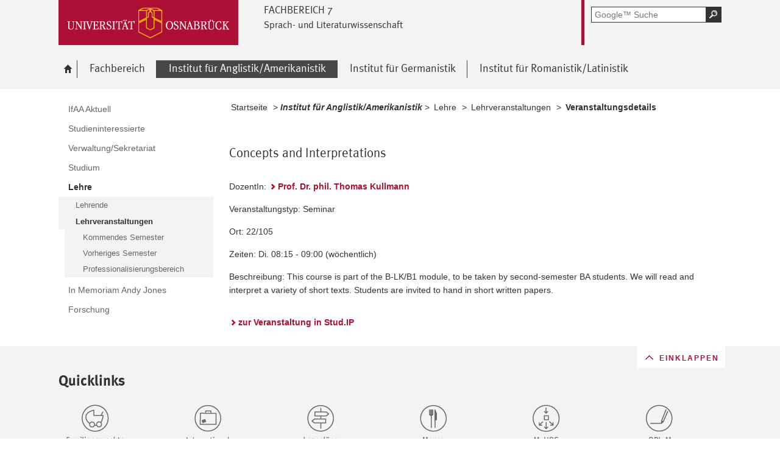

--- FILE ---
content_type: text/html; charset=utf-8
request_url: https://www.lili.uni-osnabrueck.de/institut_fuer_anglistikamerikanistik/lehre/lehrveranstaltungen/veranstaltungsdetails.html?module=TemplateLecturedetails&target=18020&source=16847&config_id=2df749b643be776ba78086fa764b6e52&range_id=7c7518ecc17d20a38f8cc5f999720dd5&seminar_id=0cf64e200068b4f922156ad3e2082cf4
body_size: 6820
content:
<!DOCTYPE html>
<html lang="de">
<head>
    <!--[if lt IE 7]><script type="text/javascript">document.createElement('abbr');</script><![endif]-->
    <script type="text/javascript">
      /*<![CDATA[*/
        var is_ie=false, is_ff=false, is_mac_ff=false, is_chrome=false, is_opera=false, is_ipad=false, is_mob=false;
     /* ]]> */
    </script>

<meta charset="utf-8">
<!-- 
	This website is powered by TYPO3 - inspiring people to share!
	TYPO3 is a free open source Content Management Framework initially created by Kasper Skaarhoj and licensed under GNU/GPL.
	TYPO3 is copyright 1998-2017 of Kasper Skaarhoj. Extensions are copyright of their respective owners.
	Information and contribution at http://typo3.org/
-->




<meta name="generator" content="TYPO3 CMS">


<link rel="stylesheet" type="text/css" href="/typo3temp/compressor/merged-6c5255c746ec5dc97f1c927e38e78bf1-d55bdc410ce5a20444616677672e6032.css?1764478132" media="all">
<!--[if IE 10]><link rel="stylesheet" type="text/css" href="/typo3temp/compressor/win_ie10-7ff53fb009fc24509cd1183ddacdc1fe.css?1764478125" media="all"><![endif]-->
<!--[if IE 9]><link rel="stylesheet" type="text/css" href="/typo3temp/compressor/win_ie9-0bb6b89fa7533ca2fb1194937db364d4.css?1764478125" media="all"><![endif]-->
<!--[if IE 8]><link rel="stylesheet" type="text/css" href="/typo3temp/compressor/win_ie8-deec0aa535a88e39c2d2089b28d57e52.css?1764478125" media="all"><![endif]-->
<!--[if IE 7]><link rel="stylesheet" type="text/css" href="/typo3temp/compressor/win_ie7-fb19cd3172e5d4f450aff5d4f7df4683.css?1764478125" media="all"><![endif]-->
<!--[if IE 6]><link rel="stylesheet" type="text/css" href="/typo3temp/compressor/win_ie6-805985578f3bef9a5a4539ae159161d2.css?1764478125" media="all"><![endif]-->




<script src="/typo3temp/compressor/merged-31a5c20b8db7ad5608174e4433544b03-d9c2c37ab1f8c746359a939083a0712c.js?1764478125" type="text/javascript"></script>



<title>IfAA Veranstaltungsdetails - Universität Osnabrück</title><meta name="viewport" content="initial-scale=1.0, width=device-width" />
        <meta charset="UTF-8" />
        <meta name="description" content="Universität Osnabrück" />
        <meta name="keywords" content="" />        <script type="text/javascript">
        /*<![CDATA[*/
        if (is_mac_ff){ document.write('<link rel="stylesheet" type="text/css" href="/fileadmin/templates_global/public/css/browser/mac_ff.1376306220.css" />'); }
        if (is_chrome){ document.write('<link rel="stylesheet" type="text/css" href="/fileadmin/templates_global/public/css/browser/chrome.1376306220.css" />'); }
        if (is_opera){ document.write('<link rel="stylesheet" type="text/css" href="/fileadmin/templates_global/public/css/browser/opera.1376306220.css" />'); }
        if (is_ipad){ document.write('<link rel="stylesheet" media="all and (orientation:landscape)" href="/fileadmin/templates_global/public/css/browser/ipad_lc.1376306220.css"><link rel="stylesheet" media="all and (orientation:portrait)" href="/fileadmin/templates_global/public/css/browser/ipad_pt.css">'); }
        /* ]]> */
        </script>
        <link rel="icon" href="/favicon.ico" type="image/gif"/>
        <!-- <link rel="apple-touch-icon-precomposed" href="/fileadmin/templates_global/public/images/apple_touch_icon_57x57.png"/> -->
        <!-- <link rel="apple-touch-icon" href="/fileadmin/templates_global/public/images/apple_touch_icon_57x57.png" /> -->
        <!-- ipad: <link rel="apple-touch-icon" sizes="72x72" href="/fileadmin/templates_global/public/images/apple_touch_icon_72x72.png" /> -->
        <!-- iphone4: <link rel="apple-touch-icon" sizes="114x114" href="/fileadmin/templates_global/public/images/apple_touch_icon_114x114.png" /> -->


</head>
<body>

<!--[if IE 6 ]><div class="ie ie6"><![endif]-->
<!--[if IE 7 ]><div class="ie ie7"><![endif]-->
<!--[if IE 8 ]><div class="ie ie8"><![endif]-->
<!--[if IE 9 ]><div class="ie ie9"><![endif]-->


		
				
						<div class="wrapper standard">
					
			
	



<div id="top" class="container direct noprint">

	<div class="row">
		<div class="rowinner">
			<div id="navDirect">
				<p><span class="out">Direkt: </span></p>
				
				<ul>
					<li><span class="skip"><a href="/institut_fuer_anglistikamerikanistik/lehre/lehrveranstaltungen/veranstaltungsdetails.html?module=TemplateLecturedetails&amp;target=18020&amp;source=16847&amp;config_id=2df749b643be776ba78086fa764b6e52&amp;range_id=7c7518ecc17d20a38f8cc5f999720dd5&amp;seminar_id=ececcedb090b18128651592217ac89e1#content">Hauptinhalt dieser Seite</a></span></li>	
					<li><span class="skip"><a href="/institut_fuer_anglistikamerikanistik/lehre/lehrveranstaltungen/veranstaltungsdetails.html?module=TemplateLecturedetails&amp;target=18020&amp;source=16847&amp;config_id=2df749b643be776ba78086fa764b6e52&amp;range_id=7c7518ecc17d20a38f8cc5f999720dd5&amp;seminar_id=ececcedb090b18128651592217ac89e1#search">Portalweite Schnellsuche</a></span></li>
					<li><span class="skip"><a href="/institut_fuer_anglistikamerikanistik/lehre/lehrveranstaltungen/veranstaltungsdetails.html?module=TemplateLecturedetails&amp;target=18020&amp;source=16847&amp;config_id=2df749b643be776ba78086fa764b6e52&amp;range_id=7c7518ecc17d20a38f8cc5f999720dd5&amp;seminar_id=ececcedb090b18128651592217ac89e1#navMain">Hauptmenü</a></span></li>	
					<li><span class="skip"><a href="/institut_fuer_anglistikamerikanistik/lehre/lehrveranstaltungen/veranstaltungsdetails.html?module=TemplateLecturedetails&amp;target=18020&amp;source=16847&amp;config_id=2df749b643be776ba78086fa764b6e52&amp;range_id=7c7518ecc17d20a38f8cc5f999720dd5&amp;seminar_id=ececcedb090b18128651592217ac89e1#navService">Universität Osnabrück</a></span></li>
				</ul><hr class="structure" />
				
			</div><!-- #navDirect -->
		</div><!-- rowinner -->
	</div><!-- row -->

</div><!-- container direct -->

<!-- header.html START -->
<div class="container header">
	<div class="row">
		<div class="rowinner">
			<div class="col_12">


				<div class="logo">

					
							
									<a href="http://www.uni-osnabrueck.de/">
										<img alt="Link zur Startseite: Universität Osnabrück" src="/fileadmin/templates_global/public/img/header_logo.gif" width="295" height="74" />
									</a>
								
						

				</div><!-- logo -->

				<div class="float_left">

					
						<div class="fachbereich">
							<p><strong class="grossbuchstaben">Fachbereich 7</strong></p>
							
								<p><strong>Sprach- und Literaturwissenschaft</strong></p>
							
							<div class="clearer"></div>
						</div>
					
					<div class="float_right">
						<hr class="structure">
						<h1 class="out noprint">Navigation und Suche der Universität Osnabrück</h1>

						
								


<!-- Google CSE Search Box Begins -->
<div class="tx-macinasearchbox-pi1">
		
	<div id="search" class="noprint">
		<form id="suche" method="get" action="/google_suche.html" title="Googlesuche">
			<div class="formwrapper">
					<label>
					<input size="16" maxlength="50" name="q" placeholder="Google™ Suche" type="text"></label>
					<div class="morelink">
						<p>
							<input title="Suche starten" name="tx_indexedsearch[submit_button]" alt="Suche starten" class="sendButton focusClass" src="/fileadmin/templates_global/public/img/button_search.gif" type="image">
						</p>
					</div>
			</div>
			<div class="searchfooter"></div>

		</form>

	</div>

</div>
<!-- Google CSE Search Box Ends -->




									
							

						
									
								


					</div><!-- float_right -->
				</div><!-- float_left -->



				<div class="clearer"></div>
			</div><!-- col_12 -->
		</div><!-- rowinner -->
	</div><!-- row -->
</div><!-- container header -->
<!-- header.html END -->

<div class="container navigation noprint">

	<div class="row">
		<div class="rowinner">
			<div class="col_12">
	
				<div id="navMain"><h2 class="out">Hauptmenü</h2><ul><li class="start fl_default"><a href="/willkommen_am_fb7.html?no_cache=1"><span class="common"><span class="bordered"><img src="/fileadmin/templates_global/public/img/home.gif" width="27" height="25" alt="zur Startseite der Universität Osnabrück" /><span class="out">Willkommen am FB7</span></span></span></a></li><li class="fl_shortcut"><a href="/fachbereich.html"><span class="common"><span class="bordered">Fachbereich</span></span></a><div class="navSub noprint" style="display: none; opacity: 0;"><ul><li><a href="/fachbereich/personal_und_organisation.html"><span class="common"><span class="bordered">Personal und Organisation</span></span></a></li><li><a href="/fachbereich/studium_und_lehre.html"><span class="common"><span class="bordered">Studium und Lehre</span></span></a></li><li><a href="/fachbereich/forschung.html"><span class="common"><span class="bordered">Forschung</span></span></a></li><li><a href="/fachbereich/veranstaltungen.html"><span class="common"><span class="bordered">Veranstaltungen</span></span></a></li><li><a href="/fachbereich/service_und_einrichtungen.html"><span class="common"><span class="bordered">Service und Einrichtungen</span></span></a></li></ul></div></li><li class="active fl_shortcut"><a href="/institut_fuer_anglistikamerikanistik.html?no_cache=1"><strong><span class="common"><span class="bordered"><span class="out">Ausgewählt: </span>Institut für Anglistik/Amerikanistik</span></span></strong></a><div class="navSub noprint" style="display: none; opacity: 0;"><ul><li><a href="/institut_fuer_anglistikamerikanistik/ifaa_aktuell.html?no_cache=1"><span class="common"><span class="bordered">IfAA Aktuell</span></span></a></li><li><a href="/institut_fuer_anglistikamerikanistik/studieninteressierte.html"><span class="common"><span class="bordered">Studieninteressierte</span></span></a></li><li><a href="/institut_fuer_anglistikamerikanistik/verwaltungsekretariat.html"><span class="common"><span class="bordered">Verwaltung/Sekretariat</span></span></a></li><li><a href="/institut_fuer_anglistikamerikanistik/studium.html"><span class="common"><span class="bordered">Studium</span></span></a></li><li class="active fl_default"><a href="/institut_fuer_anglistikamerikanistik/lehre.html?no_cache=1"><strong><span class="common"><span class="bordered"><span class="out">Ausgewählt: </span>Lehre</span></span></strong></a></li><li><a href="/institut_fuer_anglistikamerikanistik/in_memoriam_andy_jones.html"><span class="common"><span class="bordered">In Memoriam Andy Jones</span></span></a></li><li><a href="/institut_fuer_anglistikamerikanistik/forschung.html"><span class="common"><span class="bordered">Forschung</span></span></a></li></ul></div></li><li class="fl_shortcut"><a href="/institut_fuer_germanistik.html"><span class="common"><span class="bordered">Institut für Germanistik</span></span></a><div class="navSub noprint" style="display: none; opacity: 0;"><ul><li><a href="/institut_fuer_germanistik/ifg_aktuell.html?no_cache=1"><span class="common"><span class="bordered">IfG aktuell</span></span></a></li><li><a href="/institut_fuer_germanistik/studieninteressierte.html"><span class="common"><span class="bordered">Studieninteressierte</span></span></a></li><li><a href="/institut_fuer_germanistik/verwaltungsekretariat.html"><span class="common"><span class="bordered">Verwaltung/Sekretariat</span></span></a></li><li><a href="/institut_fuer_germanistik/studium.html"><span class="common"><span class="bordered">Studium</span></span></a></li><li><a href="/institut_fuer_germanistik/lehre.html?no_cache=1"><span class="common"><span class="bordered">Lehre</span></span></a></li><li><a href="/institut_fuer_germanistik/arbeits_und_forschungsstellen.html"><span class="common"><span class="bordered">Arbeits- und Forschungsstellen</span></span></a></li><li><a href="/institut_fuer_germanistik/ifg_fachschaft.html"><span class="common"><span class="bordered">Fachschaft Germanistik</span></span></a></li></ul></div></li><li class="fl_shortcut"><a href="/institut_fuer_romanistiklatinistik.html?no_cache=1"><span class="common"><span class="bordered">Institut für Romanistik/Latinistik</span></span></a><div class="navSub noprint" style="display: none; opacity: 0;"><ul><li><a href="/institut_fuer_romanistiklatinistik/schnelleinstieg.html?no_cache=1"><span class="common"><span class="bordered">Schnelleinstieg</span></span></a></li><li><a href="/institut_fuer_romanistiklatinistik/romanistik.html"><span class="common"><span class="bordered">Romanistik</span></span></a></li><li><a href="/institut_fuer_romanistiklatinistik/latinistik.html"><span class="common"><span class="bordered">Latinistik</span></span></a></li><li><a href="/institut_fuer_romanistiklatinistik/verwaltungsekretariat.html"><span class="common"><span class="bordered">Verwaltung/Sekretariat</span></span></a></li></ul></div></li></ul><div class="clearer"></div></div><!-- #navMain -->
	
				<div class="clearer"></div>
			</div><!-- col_12 -->
		</div><!-- rowinner -->
	</div><!-- row -->	

</div><!-- container navigation noprint -->

<div class="container main" id="content">

		<div class="row">
			<div class="rowinner">
			
				<div class="col_3 content first">
					
					<div class="navSub noprint">
	<h2 class="out">Untermenü zum Thema<span>Institut für Anglistik/Amerikanistik</span></h2><ul><li><a href="/institut_fuer_anglistikamerikanistik/ifaa_aktuell.html?no_cache=1"><span class="common"><span class="bordered">IfAA Aktuell</span></span></a></li><li><a href="/institut_fuer_anglistikamerikanistik/studieninteressierte.html"><span class="common"><span class="bordered">Studieninteressierte</span></span></a></li><li><a href="/institut_fuer_anglistikamerikanistik/verwaltungsekretariat.html"><span class="common"><span class="bordered">Verwaltung/Sekretariat</span></span></a></li><li><a href="/institut_fuer_anglistikamerikanistik/studium.html"><span class="common"><span class="bordered">Studium</span></span></a></li><li class="active"><strong><a href="/institut_fuer_anglistikamerikanistik/lehre.html?no_cache=1"><span class="common"><span class="bordered"><span class="out">Ausgewählt: </span>Lehre</span></span></a></strong><ul><li><a href="/institut_fuer_anglistikamerikanistik/lehre/lehrende.html?no_cache=1"><span class="common"><span class="bordered">Lehrende</span></span></a></li><li class="active"><strong><a href="/institut_fuer_anglistikamerikanistik/lehre/lehrveranstaltungen.html"><span class="common"><span class="bordered"><span class="out">Ausgewählt: </span>Lehrveranstaltungen</span></span></a></strong><ul><li><a href="/institut_fuer_anglistikamerikanistik/lehre/lehrveranstaltungen/kommendes_semester.html"><span class="common"><span class="bordered">Kommendes Semester</span></span></a></li><li><a href="/institut_fuer_anglistikamerikanistik/lehre/lehrveranstaltungen/vorheriges_semester.html"><span class="common"><span class="bordered">Vorheriges Semester</span></span></a></li><li><a href="/institut_fuer_anglistikamerikanistik/lehre/lehrveranstaltungen/professionalisierungsbereich.html"><span class="common"><span class="bordered">Professionalisierungsbereich</span></span></a></li></ul></li></ul></li><li><a href="/institut_fuer_anglistikamerikanistik/in_memoriam_andy_jones.html"><span class="common"><span class="bordered">In Memoriam Andy Jones</span></span></a></li><li><a href="/institut_fuer_anglistikamerikanistik/forschung.html"><span class="common"><span class="bordered">Forschung</span></span></a></li></ul>	
</div><!-- navSub noprint -->
							
				</div><!-- col_3 content first -->
			
				<div class="col_9 content last">			
				
				<div class="breadcrumb">
	<hr class="structure" />
	<h2 class="out">Standortanzeiger</h2>
	
	<p><span class="prefix">Sie sind hier: </span>
		
		<a href="/willkommen_am_fb7.html?no_cache=1">Startseite</a>&nbsp;&gt;&nbsp;<span class="shortcut">Institut für Anglistik/Amerikanistik</span>&nbsp;&gt;&nbsp;<a href="/institut_fuer_anglistikamerikanistik/lehre.html?no_cache=1">Lehre</a>&nbsp;&gt;&nbsp;<a href="/institut_fuer_anglistikamerikanistik/lehre/lehrveranstaltungen.html">Lehrveranstaltungen</a>&nbsp;&gt;&nbsp;<strong class="active">Veranstaltungsdetails</strong>
	</p><div class="clearer"></div><hr class="structure" />
	
			
</div>

<hr class="structure" />
<h1 class="out">Hauptinhalt</h1>
				
				

<div class="eb1">
		<!--TYPO3SEARCH_begin-->
			<h2 class="out">Topinformationen</h2>
		<!--TYPO3SEARCH_end-->

</div><!-- eb1 -->

<div class="eb2">
	<!--TYPO3SEARCH_begin-->
			
				<div class="anker" id="c18020"></div><div class="tx-importstudip-pi1">
		
<h4>
    Concepts and Interpretations
</h4><br>

<p>DozentIn: 
  

  <a href="/institut_fuer_anglistikamerikanistik/lehre/lehrveranstaltungen/veranstaltungsdetails.html?module=TemplatePersondetails&target=18020&source=16847&amp;config_id=7e4670f587b4e7eaa857b3120ea5c979&amp;range_id=7c7518ecc17d20a38f8cc5f999720dd5&amp;username=tkullman">Prof. Dr. phil. Thomas Kullmann</a>
  
</p>

<p>Veranstaltungstyp: Seminar</p>
<p>Ort: 22/105</p>
<p>Zeiten: Di. 08:15 - 09:00 (wöchentlich)</p>
<p>Beschreibung: This course is part of the B-LK/B1 module, to be taken by second-semester BA students. We will read and interpret a variety of short texts. Students are invited to hand in short written papers.</p><br>
<p> <a href="https://studip.uni-osnabrueck.de/dispatch.php/course/details/?again=1&sem_id=0cf64e200068b4f922156ad3e2082cf4">zur Veranstaltung in Stud.IP</a>  </p>


	</div>
	
			
		
	<!--TYPO3SEARCH_end-->
</div><!-- eb2 -->


				
				</div><!-- col_9 content last -->
				
				<div class="clearer"></div>
			</div><!-- rowinner -->
		</div><!-- row -->
		

</div><!-- container main -->



<div class="container footer">

	<h1>Footer</h1> 

		<div class="anker" id="c8344"></div>


<!-- -->
<div id="flyoutteaser">
  <!-- contentelements/Resources/Private/Templates/Elements/Flyoutteaser.html -->
	
</div>


	<div id="flag"></div>
	
	<div class="js_flag">
		
		<div class="row shortcuts noprint">
			
			<div class="rowinner">
		
				<div class="anker" id="c125"></div>

<!-- contentelements/Resources/Private/Templates/Elements/Shortcuts.html -->
<div class="col_12 content">
	<div class="box">

		<h2 lang="en">Quicklinks</h2>

		<ul>

			
				<li class="break_0">
					

								
									<div class="image">
										<a href="http://www.uni-osnabrueck.de/universitaet/profil/nachhaltigkeit/familiengerechte_hochschule.html" target="_blank" rel="noopener" class="external-link" title="Externer Link - öffnet im neuen Fenster">
											<img title="Familiengerechte Hochschule" alt="Familiengerechte Hochschule" src="/fileadmin/templates_global/public/quicklink_icons/FamiliengerechteHochschule.gif" width="120" height="90" />
										</a>
									</div>
								

								<p>
									<a href="http://www.uni-osnabrueck.de/universitaet/profil/nachhaltigkeit/familiengerechte_hochschule.html" target="_blank" rel="noopener" class="external-link" title="Externer Link - öffnet im neuen Fenster">
										
									</a>
								</p>

						
				</li>
			
				<li class="break_1">
					

								
									<div class="image">
										<a href="https://www.uni-osnabrueck.de/universitaet/organisation/studentisches/international_office.html" target="_blank" rel="noopener" class="external-link" title="Externer Link - öffnet im neuen Fenster">
											<img title="International Office" alt="International Office" src="/fileadmin/documents/public/FB_07/FB7_Bilder/International_Office_zweizeilig.gif" width="120" height="90" />
										</a>
									</div>
								

								<p>
									<a href="https://www.uni-osnabrueck.de/universitaet/organisation/studentisches/international_office.html" target="_blank" rel="noopener" class="external-link" title="Externer Link - öffnet im neuen Fenster">
										
									</a>
								</p>

						
				</li>
			
				<li class="break_2">
					

								
									<div class="image">
										<a href="http://www.uni-osnabrueck.de/universitaet/lageplaene.html" target="_blank" rel="noopener" class="external-link" title="Externer Link - öffnet im neuen Fenster">
											<img title="Lagepläne" alt="Lagepläne" src="/fileadmin/templates_global/public/quicklink_icons/Lageplaene.gif" width="120" height="80" />
										</a>
									</div>
								

								<p>
									<a href="http://www.uni-osnabrueck.de/universitaet/lageplaene.html" target="_blank" rel="noopener" class="external-link" title="Externer Link - öffnet im neuen Fenster">
										
									</a>
								</p>

						
				</li>
			
				<li class="break_3">
					

								
									<div class="image">
										<a href="http://www.studentenwerk-osnabrueck.de/de/hochschulgastronomie/speiseplaene.html" target="_blank" rel="noopener" class="external-link" title="Externer Link - öffnet im neuen Fenster">
											<img title="Mensa" alt="Mensa" src="/fileadmin/templates_global/public/quicklink_icons/Mensa.gif" width="120" height="80" />
										</a>
									</div>
								

								<p>
									<a href="http://www.studentenwerk-osnabrueck.de/de/hochschulgastronomie/speiseplaene.html" target="_blank" rel="noopener" class="external-link" title="Externer Link - öffnet im neuen Fenster">
										
									</a>
								</p>

						
				</li>
			
				<li class="break_4">
					

								
									<div class="image">
										<a href="https://myuos.uni-osnabrueck.de/" target="_blank" rel="noopener">
											<img title="MyUOS" alt="MyUOS" src="/fileadmin/templates_global/public/quicklink_icons/MyUOS.gif" width="120" height="80" />
										</a>
									</div>
								

								<p>
									<a href="https://myuos.uni-osnabrueck.de/" target="_blank" rel="noopener">
										
									</a>
								</p>

						
				</li>
			
				<li class="break_5">
					

								
									<div class="image">
										<a href="https://hisinone.dienste.uni-osnabrueck.de/qisserver/pages/cs/sys/portal/hisinoneStartPage.faces?chco=y" target="_blank" rel="noopener" class="external-link" title="Externer Link - öffnet im neuen Fenster">
											<img title=" Online Prüfungs-Information und -Management" alt=" Online Prüfungs-Information und -Management" src="/fileadmin/templates_global/public/quicklink_icons/opium.gif" width="120" height="80" />
										</a>
									</div>
								

								<p>
									<a href="https://hisinone.dienste.uni-osnabrueck.de/qisserver/pages/cs/sys/portal/hisinoneStartPage.faces?chco=y" target="_blank" rel="noopener" class="external-link" title="Externer Link - öffnet im neuen Fenster">
										
									</a>
								</p>

						
				</li>
			
				<li class="break_0">
					

								
									<div class="image">
										<a href="http://www.rz.uni-osnabrueck.de/" target="_blank" rel="noopener" class="external-link" title="Externer Link - öffnet im neuen Fenster">
											<img title="Rechenzentrum" alt="Rechenzentrum" src="/fileadmin/templates_global/public/quicklink_icons/Rechenzentrum.gif" width="120" height="80" />
										</a>
									</div>
								

								<p>
									<a href="http://www.rz.uni-osnabrueck.de/" target="_blank" rel="noopener" class="external-link" title="Externer Link - öffnet im neuen Fenster">
										
									</a>
								</p>

						
				</li>
			
				<li class="break_1">
					

								
									<div class="image">
										<a href="http://www-old.uni-osnabrueck.de/SchwarzesBrett/standard/schwarzesbrett.php" target="_blank" rel="noopener" class="-" title="Schwarzes Brett">
											<img title="Schwarzes Brett" alt="Schwarzes Brett" src="/fileadmin/templates_global/public/quicklink_icons/SchwarzesBrett.gif" width="120" height="80" />
										</a>
									</div>
								

								<p>
									<a href="http://www-old.uni-osnabrueck.de/SchwarzesBrett/standard/schwarzesbrett.php" target="_blank" rel="noopener" class="-" title="Schwarzes Brett">
										
									</a>
								</p>

						
				</li>
			
				<li class="break_2">
					

								
									<div class="image">
										<a href="http://www.uni-osnabrueck.de/universitaet/organisation/zentrale_einrichtungen/sprachenzentrum.html" target="_blank" rel="noopener" class="external-link" title="Externer Link - öffnet im neuen Fenster">
											<img title="Sprachenzentrum" alt="Sprachenzentrum" src="/fileadmin/templates_global/public/quicklink_icons/Sprachenzentrum.gif" width="120" height="80" />
										</a>
									</div>
								

								<p>
									<a href="http://www.uni-osnabrueck.de/universitaet/organisation/zentrale_einrichtungen/sprachenzentrum.html" target="_blank" rel="noopener" class="external-link" title="Externer Link - öffnet im neuen Fenster">
										
									</a>
								</p>

						
				</li>
			
				<li class="break_3">
					

								
									<div class="image">
										<a href="https://www.uni-osnabrueck.de/universitaet/organisation/zentrale_verwaltung/gebaeudemanagement.html" target="_blank" rel="noopener" class="external-link" title="Externer Link - öffnet im neuen Fenster">
											<img title="Störungsstelle" alt="Störungsstelle" src="/fileadmin/templates_global/public/quicklink_icons/Stoerungsstelle.gif" width="120" height="80" />
										</a>
									</div>
								

								<p>
									<a href="https://www.uni-osnabrueck.de/universitaet/organisation/zentrale_verwaltung/gebaeudemanagement.html" target="_blank" rel="noopener" class="external-link" title="Externer Link - öffnet im neuen Fenster">
										
									</a>
								</p>

						
				</li>
			
				<li class="break_4">
					

								
									<div class="image">
										<a href="http://www.uni-osnabrueck.de/universitaet/organisation/studentisches/studierenden_information_osnabrueck_studios.html" target="_blank" rel="noopener" class="external-link" title="Externer Link - öffnet im neuen Fenster">
											<img title="StudiOS" alt="StudiOS" src="/fileadmin/templates_global/public/quicklink_icons/StudiOS_01.gif" width="120" height="80" />
										</a>
									</div>
								

								<p>
									<a href="http://www.uni-osnabrueck.de/universitaet/organisation/studentisches/studierenden_information_osnabrueck_studios.html" target="_blank" rel="noopener" class="external-link" title="Externer Link - öffnet im neuen Fenster">
										
									</a>
								</p>

						
				</li>
			
				<li class="break_5">
					

								
									<div class="image">
										<a href="http://studip.serv.uni-osnabrueck.de/" target="_blank" rel="noopener" class="-" title="Stud.IP">
											<img title="Stud.IP" alt="Stud.IP" src="/fileadmin/templates_global/public/quicklink_icons/Stud.IP.gif" width="120" height="80" />
										</a>
									</div>
								

								<p>
									<a href="http://studip.serv.uni-osnabrueck.de/" target="_blank" rel="noopener" class="-" title="Stud.IP">
										
									</a>
								</p>

						
				</li>
			
				<li class="break_0">
					

								
									<div class="image">
										<a href="http://www.ub.uni-osnabrueck.de/" target="_blank" rel="noopener" class="-" title="Uni-Bibliothek">
											<img title="Uni-Bibliothek" alt="Uni-Bibliothek" src="/fileadmin/templates_global/public/quicklink_icons/Unibibliothek_01.gif" width="120" height="80" />
										</a>
									</div>
								

								<p>
									<a href="http://www.ub.uni-osnabrueck.de/" target="_blank" rel="noopener" class="-" title="Uni-Bibliothek">
										
									</a>
								</p>

						
				</li>
			
				<li class="break_1">
					

								
									<div class="image">
										<a href="http://www.uni-osnabrueck.de/studieninteressierte/leben_in_osnabrueck/unishop.html" target="_blank" rel="noopener" class="external-link" title="Externer Link - öffnet im neuen Fenster">
											<img title="Unishop" alt="Unishop" src="/fileadmin/templates_global/public/quicklink_icons/UniShop_01.gif" width="120" height="80" />
										</a>
									</div>
								

								<p>
									<a href="http://www.uni-osnabrueck.de/studieninteressierte/leben_in_osnabrueck/unishop.html" target="_blank" rel="noopener" class="external-link" title="Externer Link - öffnet im neuen Fenster">
										
									</a>
								</p>

						
				</li>
			
				<li class="break_2">
					

								
									<div class="image">
										<a href="http://www.uni-osnabrueck.de/studium/im_studium/veranstaltungssuche.html" target="_blank" rel="noopener" class="external-link" title="Externer Link - öffnet im neuen Fenster">
											<img title="Link zum Veranstaltungsverzeichnis" alt="Link zum Veranstaltungsverzeichnis" src="/fileadmin/templates_global/public/quicklink_icons/Veranstaltungsverzeichnis.gif" width="120" height="94" />
										</a>
									</div>
								

								<p>
									<a href="http://www.uni-osnabrueck.de/studium/im_studium/veranstaltungssuche.html" target="_blank" rel="noopener" class="external-link" title="Externer Link - öffnet im neuen Fenster">
										
									</a>
								</p>

						
				</li>
			
				<li class="break_3">
					

								
									<div class="image">
										<a href="https://sogo.uni-osnabrueck.de/SOGo/so/" target="_blank" rel="noopener">
											<img title="Webmail" alt="Webmail" src="/fileadmin/templates_global/public/quicklink_icons/Webmail.gif" width="120" height="80" />
										</a>
									</div>
								

								<p>
									<a href="https://sogo.uni-osnabrueck.de/SOGo/so/" target="_blank" rel="noopener">
										
									</a>
								</p>

						
				</li>
			
				<li class="break_4">
					

								
									<div class="image">
										<a href="http://www.uni-osnabrueck.de/studieninteressierte/leben_in_osnabrueck/hochschulsport.html" target="_blank" rel="noopener" class="external-link" title="Externer Link - öffnet im neuen Fenster">
											<img title="Hochschulsport" alt="Hochschulsport" src="/fileadmin/templates_global/public/quicklink_icons/Hochschulsport.gif" width="120" height="90" />
										</a>
									</div>
								

								<p>
									<a href="http://www.uni-osnabrueck.de/studieninteressierte/leben_in_osnabrueck/hochschulsport.html" target="_blank" rel="noopener" class="external-link" title="Externer Link - öffnet im neuen Fenster">
										
									</a>
								</p>

						
				</li>
			
				<li class="break_5">
					

								
									<div class="image">
										<a href="http://www.uni-osnabrueck.de/forschung/nachwuchsfoerderung/zepros.html" target="_blank" rel="noopener" class="external-link" title="Externer Link - öffnet im neuen Fenster">
											<img title="Zentrum für Promovierende und Postdocs" alt="Zentrum für Promovierende und Postdocs" src="/fileadmin/templates_global/public/quicklink_icons/zepros.gif" width="120" height="80" />
										</a>
									</div>
								

								<p>
									<a href="http://www.uni-osnabrueck.de/forschung/nachwuchsfoerderung/zepros.html" target="_blank" rel="noopener" class="external-link" title="Externer Link - öffnet im neuen Fenster">
										
									</a>
								</p>

						
				</li>
			

		</ul>
		<div class="clearer"></div>
	</div><!-- box -->
</div><!-- col_12 content -->

		
				<div class="clearer"></div>
			</div><!-- rowinner -->
			
		</div><!-- row shortcuts noprint -->
		
		<div class="row linkliste noprint">
			
			<div class="rowinner">
		
				<div class="col_3 content break_1"><div class="anker" id="c165"></div> 

<!--  Wenn Element für den Footer als Layout ausgewählt wurde, dann wrap es anders -->
<!-- contentelements/Resources/Private/Templates/Elements/Linkbox.html -->

				
				<div class="box">		
			



	<h3>Universität</h3>

<ul>
	
		<li>
			<a href="https://www.uni-osnabrueck.de/universitaet/organisation.html" target="_blank" rel="noopener" class="external-link" title="Externer Link - öffnet im neuen Fenster">Die Uni im Überblick</a>
     </li>		
	
		<li>
			<a href="https://www.uni-osnabrueck.de/forschung/profil.html" target="_blank" rel="noopener" class="external-link" title="Externer Link - öffnet im neuen Fenster">Forschung</a>
     </li>		
	
		<li>
			<a href="https://www.uni-osnabrueck.de/universitaet/organisation/zentrale_verwaltung/gleichstellungsbuero.html" target="_blank" rel="noopener" class="external-link" title="Externer Link - öffnet im neuen Fenster">Gleichstellung</a>
     </li>		
	
		<li>
			<a href="https://www.uni-osnabrueck.de/universitaet/profil/nachhaltigkeit.html" target="_blank" rel="noopener" class="external-link" title="Externer Link - öffnet im neuen Fenster">Nachhaltigkeit</a>
     </li>		
	
		<li>
			<a href="https://www.uni-osnabrueck.de/universitaet/arbeiten_an_der_universitaet.html" target="_blank" rel="noopener" class="external-link" title="Externer Link - öffnet im neuen Fenster">Stellenangebote</a>
     </li>		
	
		<li>
			<a href="https://www.uni-osnabrueck.de/universitaet/zahlendatenfakten.html" target="_blank" rel="noopener" class="external-link" title="Externer Link - öffnet im neuen Fenster">Zahlen, Daten, Fakten</a>
     </li>		
	
		<li>
			<a href="https://www.uni-osnabrueck.de/universitaet/organisation/zentrale_verwaltung/finanzen/erhaltene_spenden_sponsoringleistungen.html" target="_blank" rel="noopener" class="external-link" title="Externer Link - öffnet im neuen Fenster">Erhaltene Spenden und Sponsoringleistungen</a>
     </li>		
	
</ul>


	<div class="clearer"></div>
	</div>
</div><!-- col_3 content break_1 --><div class="col_3 content break_2"><div class="anker" id="c1163"></div> 

<!--  Wenn Element für den Footer als Layout ausgewählt wurde, dann wrap es anders -->
<!-- contentelements/Resources/Private/Templates/Elements/Linkbox.html -->

				
				<div class="box">		
			



	<h3>Studium und Lehre</h3>

<ul>
	
		<li>
			<a href="https://www.uni-osnabrueck.de/studium/studium_und_praktikum_im_ausland.html" target="_blank" rel="noopener" class="external-link" title="Externer Link - öffnet im neuen Fenster">International studieren</a>
     </li>		
	
		<li>
			<a href="https://www.uni-osnabrueck.de/studieninteressierte/bewerbung/online_bewerbung.html" target="_blank" rel="noopener" class="external-link" title="Externer Link - öffnet im neuen Fenster">Online-Bewerbung</a>
     </li>		
	
		<li>
			<a href="https://www.uni-osnabrueck.de/studieninteressierte/stipendien_und_foerderung.html" target="_blank" rel="noopener" class="external-link" title="Externer Link - öffnet im neuen Fenster">Stipendien</a>
     </li>		
	
		<li>
			<a href="https://www.uni-osnabrueck.de/studieninteressierte/studiengaenge_a_z.html" target="_blank" rel="noopener" class="external-link" title="Externer Link - öffnet im neuen Fenster">Studiengänge A-Z</a>
     </li>		
	
		<li>
			<a href="https://www.uni-osnabrueck.de/studieninteressierte/leben_in_osnabrueck/studierendenschaft.html" target="_blank" rel="noopener" class="external-link" title="Externer Link - öffnet im neuen Fenster">Studierendenschaft</a>
     </li>		
	
		<li>
			<a href="http://www.virtuos.uni-osnabrueck.de" target="_blank" rel="noopener" class="-" title="virtUOS">virtUOS</a>
     </li>		
	
		<li>
			<a href="http://www.zsb-os.de/" target="_blank" rel="noopener" class="external-link" title="Externer Link - öffnet im neuen Fenster">Zentrale Studienberatung</a>
     </li>		
	
		<li>
			<a href="https://www.uni-osnabrueck.de/universitaet/organisation/zentrale_einrichtungen/zentrum_fuer_lehrerbildung_zlb.html" target="_blank" rel="noopener" class="external-link" title="Externer Link - öffnet im neuen Fenster">Zentrum für Lehrerbildung</a>
     </li>		
	
</ul>


	<div class="clearer"></div>
	</div>
</div><!-- col_3 content break_1 --><div class="col_3 content break_3"><div class="anker" id="c1164"></div> 

<!--  Wenn Element für den Footer als Layout ausgewählt wurde, dann wrap es anders -->
<!-- contentelements/Resources/Private/Templates/Elements/Linkbox.html -->

				
				<div class="box">		
			



	<h3>Öffentlichkeit</h3>

<ul>
	
		<li>
			<a href="https://www.uni-osnabrueck.de/presse_oeffentlichkeit/botanischer_garten.html" target="_blank" rel="noopener" class="external-link" title="Externer Link - öffnet im neuen Fenster">Botanischer Garten</a>
     </li>		
	
		<li>
			<a href="https://www.uni-osnabrueck.de/forschung/service/wissens_und_technologietransfer_wtt.html" target="_blank" rel="noopener" class="external-link" title="Externer Link - öffnet im neuen Fenster">Technologietransfer</a>
     </li>		
	
		<li>
			<a href="https://www.uni-osnabrueck.de/presse_oeffentlichkeit/presseportal/publikationen/veranstaltungskalender_printausgabe.html" target="_blank" rel="noopener" class="external-link" title="Externer Link - öffnet im neuen Fenster">Veranstaltungen</a>
     </li>		
	
		<li>
			<a href="https://www.uni-osnabrueck.de/presse_oeffentlichkeit/presseportal/medienresonanz.html" target="_blank" rel="noopener" class="external-link" title="Externer Link - öffnet im neuen Fenster">Medienresonanz</a>
     </li>		
	
</ul>


	<div class="clearer"></div>
	</div>
</div><!-- col_3 content break_1 --><div class="col_3 content break_4"><div class="anker" id="c1165"></div> 

<!--  Wenn Element für den Footer als Layout ausgewählt wurde, dann wrap es anders -->
<!-- contentelements/Resources/Private/Templates/Elements/Linkbox.html -->

				
				<div class="box">		
			



	<h3>Service</h3>

<ul>
	
		<li>
			<a href="/serviceseiten/kontakt.html">Kontakt</a>
     </li>		
	
		<li>
			<a href="/serviceseiten/impressum.html">Impressum</a>
     </li>		
	
		<li>
			<a href="/fachbereich/personal_und_organisation/datenschutz.html#c20505">Datenschutz</a>
     </li>		
	
		<li>
			<a href="https://www.uni-osnabrueck.de/intranet/an_oder_abmelden.html" target="_blank" rel="noopener" class="external-link" title="Externer Link - öffnet im neuen Fenster">Intranet</a>
     </li>		
	
		<li>
			<a href="https://www.uni-osnabrueck.de/presse_oeffentlichkeit/presseportal.html" target="_blank" rel="noopener" class="external-link" title="Externer Link - öffnet im neuen Fenster">Presse</a>
     </li>		
	
</ul>


	<div class="clearer"></div>
	</div>
</div><!-- col_3 content break_1 -->
		
				<div class="clearer"></div>
			</div><!-- rowinner -->
			
		</div><!-- row linkliste noprint -->		
	</div>	<!-- js_flag -->
	
	<div class="row socialmedia"><div class="rowinner"><div class="col_12"><hr class="structure" /><div class="lastchanged"><p> Letzte Änderung: <strong>05. Juli 2022</strong></p></div><div class="pagefooter pageservice noprint">  <span class="totop"><a href="/institut_fuer_anglistikamerikanistik/lehre/lehrveranstaltungen/veranstaltungsdetails.html?module=TemplateLecturedetails&amp;target=18020&amp;source=16847&amp;config_id=2df749b643be776ba78086fa764b6e52&amp;range_id=7c7518ecc17d20a38f8cc5f999720dd5&amp;seminar_id=ececcedb090b18128651592217ac89e1#top"><img alt="zum Seitenanfang springen" src="/fileadmin/templates_global/public/img/footer_totop.png" /></a></span></div></div><!-- col_12 --><div class="clearer"></div></div><!-- rowinner --></div><!-- row socialmedia -->
	
</div><!-- container footer -->

</div>

<!--[if IE 6 ]></div><![endif]-->
<!--[if IE 7 ]></div><![endif]-->
<!--[if IE 8 ]></div><![endif]-->
<!--[if IE 9 ]></div><![endif]-->



<!-- PIWIK START -->

<!-- Piwik -->
<script type="text/javascript">

  var _paq = _paq || [];

  _paq.push(['disableCookies']);  
  _paq.push(['trackPageView']);
  _paq.push(['enableLinkTracking']);

  (function() {
    var u="//analytics.rz.uni-osnabrueck.de/piwik/";
    _paq.push(['setTrackerUrl', u+'piwik.php']);
    _paq.push(['setSiteId',64 ]);
    var d=document, g=d.createElement('script'), s=d.getElementsByTagName('script')[0];
    g.type='text/javascript'; g.async=true; g.defer=true; g.src=u+'piwik.js'; s.parentNode.insertBefore(g,s);
  })();

</script>

<noscript>
<p><img src="//analytics.rz.uni-osnabrueck.de/piwik/piwik.php?idsite=64&rec=1" style="border:0;" alt="" /></p>
</noscript>

<!-- End Piwik Code -->


<!-- PIWIK END -->








<script src="/fileadmin/templates_global/public/js/docbehaviour.1376306220.js" type="text/javascript"></script>




</body>
</html>
<!-- Cached page generated 25-01-26 14:05. Expires 25-01-26 14:06 -->
<!-- Parsetime: 0ms -->

--- FILE ---
content_type: text/css
request_url: https://www.lili.uni-osnabrueck.de/typo3temp/compressor/merged-6c5255c746ec5dc97f1c927e38e78bf1-d55bdc410ce5a20444616677672e6032.css?1764478132
body_size: 19548
content:
.tx-felogin-pi1 label{display:block}
.csc-header-alignment-center{text-align:center}
.csc-header-alignment-right{text-align:right}
.csc-header-alignment-left{text-align:left}
div.csc-textpic-responsive,div.csc-textpic-responsive *{-moz-box-sizing:border-box;-webkit-box-sizing:border-box;box-sizing:border-box}
div.csc-textpic,div.csc-textpic div.csc-textpic-imagerow,ul.csc-uploads li{overflow:hidden}
div.csc-textpic .csc-textpic-imagewrap table{border-collapse:collapse;border-spacing:0}
div.csc-textpic .csc-textpic-imagewrap table tr td{padding:0;vertical-align:top}
div.csc-textpic .csc-textpic-imagewrap figure,div.csc-textpic figure.csc-textpic-imagewrap{margin:0;display:table}
figcaption.csc-textpic-caption{display:table-caption}
.csc-textpic-caption{text-align:left;caption-side:bottom}
div.csc-textpic-caption-c .csc-textpic-caption,.csc-textpic-imagewrap .csc-textpic-caption-c{text-align:center}
div.csc-textpic-caption-r .csc-textpic-caption,.csc-textpic-imagewrap .csc-textpic-caption-r{text-align:right}
div.csc-textpic-caption-l .csc-textpic-caption,.csc-textpic-imagewrap .csc-textpic-caption-l{text-align:left}
div.csc-textpic div.csc-textpic-imagecolumn{float:left}
div.csc-textpic-border div.csc-textpic-imagewrap img{border:2px solid black;padding:0px 0px}
div.csc-textpic .csc-textpic-imagewrap img{border:none;display:block}
div.csc-textpic .csc-textpic-imagewrap .csc-textpic-image{margin-bottom:10px}
div.csc-textpic .csc-textpic-imagewrap .csc-textpic-imagerow-last .csc-textpic-image{margin-bottom:0}
div.csc-textpic-imagecolumn,td.csc-textpic-imagecolumn .csc-textpic-image{margin-right:10px}
div.csc-textpic-imagecolumn.csc-textpic-lastcol,td.csc-textpic-imagecolumn.csc-textpic-lastcol .csc-textpic-image{margin-right:0}
div.csc-textpic-intext-left .csc-textpic-imagewrap,div.csc-textpic-intext-left-nowrap .csc-textpic-imagewrap{margin-right:10px}
div.csc-textpic-intext-right .csc-textpic-imagewrap,div.csc-textpic-intext-right-nowrap .csc-textpic-imagewrap{margin-left:10px}
div.csc-textpic-center .csc-textpic-imagewrap,div.csc-textpic-center figure.csc-textpic-imagewrap{overflow:hidden}
div.csc-textpic-center .csc-textpic-center-outer{position:relative;float:right;right:50%}
div.csc-textpic-center .csc-textpic-center-inner{position:relative;float:right;right:-50%}
div.csc-textpic-right .csc-textpic-imagewrap{float:right}
div.csc-textpic-right div.csc-textpic-text{clear:right}
div.csc-textpic-left .csc-textpic-imagewrap{float:left}
div.csc-textpic-left div.csc-textpic-text{clear:left}
div.csc-textpic-intext-left .csc-textpic-imagewrap{float:left}
div.csc-textpic-intext-right .csc-textpic-imagewrap{float:right}
div.csc-textpic-intext-right-nowrap .csc-textpic-imagewrap{float:right}
div.csc-textpic-intext-left-nowrap .csc-textpic-imagewrap{float:left}
div.csc-textpic div.csc-textpic-imagerow-last,div.csc-textpic div.csc-textpic-imagerow-none div.csc-textpic-last{margin-bottom:0}
.csc-textpic-intext-left ol,.csc-textpic-intext-left ul{padding-left:40px;overflow:auto}
ul.csc-uploads{padding:0}
ul.csc-uploads li{list-style:none outside none;margin:1em 0}
ul.csc-uploads img{float:left;margin-right:1em;vertical-align:top}
ul.csc-uploads span{display:block}
ul.csc-uploads span.csc-uploads-fileName{text-decoration:underline}
table.contenttable-color-1{background-color:#EDEBF1}
table.contenttable-color-2{background-color:#F5FFAA}
table.contenttable-color-240{background-color:black}
table.contenttable-color-241{background-color:white}
table.contenttable-color-242{background-color:#333333}
table.contenttable-color-243{background-color:gray}
table.contenttable-color-244{background-color:silver}
@font-face{font-family:"MetaPlus";src:url('../..//fileadmin/templates_global/public/css/fonts/metaplus-roman-webfont.eot');src:url('../..//fileadmin/templates_global/public/css/fonts/metaplus-roman-webfont.eot?#iefix') format("embedded-opentype"),url('../..//fileadmin/templates_global/public/css/fonts/metaplus-roman-webfont.woff') format("woff"),url('../..//fileadmin/templates_global/public/css/fonts/metaplus-roman-webfont.ttf') format("truetype"),url('../..//fileadmin/templates_global/public/css/fonts/metaplus-roman-webfont.svg#MetaPlus') format("svg");font-weight:normal;font-style:normal}
@font-face{font-family:"MetaPlusBold";src:url('../..//fileadmin/templates_global/public/css/fonts/metaplus-bold-roman-webfont.eot');src:url('../..//fileadmin/templates_global/public/css/fonts/metaplus-bold-roman-webfont.eot?#iefix') format("embedded-opentype"),url('../..//fileadmin/templates_global/public/css/fonts/metaplus-bold-roman-webfont.woff') format("woff"),url('../..//fileadmin/templates_global/public/css/fonts/metaplus-bold-roman-webfont.ttf') format("truetype"),url('../..//fileadmin/templates_global/public/css/fonts/metaplus-bold-roman-webfont.svg#MetaPlusBold') format("svg");font-weight:normal;font-style:normal}
*{font-family:'Trebuchet MS',Helvetica,Arial,sans-serif}
html,body,div,span,object,h1,h2,h3,h4,h5,h6,p,blockquote,a,em,abbr,acronym,img,strong,dl,dt,dd,ol,ul,li,fieldset,form,label,legend,table,caption,tbody,tfoot,thead,tr,th,td,input,select,option,textarea,button{background:transparent;border:none 0;outline:0;vertical-align:baseline;color:#333;font-style:normal;font-size:100.1%;font-family:'Trebuchet MS',Helvetica,Arial,sans-serif;line-height:100%;margin:0;padding:0}
a:link,a:visited{color:#333;text-decoration:none}
a:hover,a:focus,a:active{text-decoration:underline}
a:link span,a:link strong,a:link abbr,a:link acronym{color:#333}
a:visited span,a:visited strong,a:visited abbr,a:visited acronym{color:#333}
#content a:focus{
outline:0}
form label span,.morelink input{cursor:pointer}
ol,ul{list-style:none outside none}
blockquote,q{quotes:none}
abbr,acronym{cursor:help;border-bottom:dotted 1px #333}
table{border-collapse:collapse;border-spacing:0;empty-cells:show;caption-side:top}
caption,th,td{text-align:left;vertical-align:top}
img{display:block;float:none;border:none 0;font-size:.75em}
object,embed{max-width:100%}
@media print{.main{margin-top:7pt}
.box,.clearer,.container{clear:both}
#content .row{margin-top:17pt}
.header{border-bottom:solid 2pt #000;margin-bottom:7pt}
.header .logo{font-weight:bold;margin-bottom:10pt}
.breadcrumb{border-bottom:solid 2pt #000;margin-bottom:13pt;padding-bottom:3pt}
hr.structure,.structure,.out,.none,.noprint,.header .float_left .float_right,.footer,.backlink,.morelink,.banner,.trenner,.spacer,.start .breadcrumb,.start .box.service,.start .box.search,table caption,.tx-indexedsearch .box.form,fieldset.nolegend legend,fieldset.nobg_nolegend legend,.error,.error .radioitem span.out,.error .checkbox span.out,.box.video .image,.box.audio .image,.standard #content .news .gallery,.list #content .browse a,.ics_link,.material.linkliste{display:none}
#content h3 span.date,#content h4 span.date,form label,form input,form textarea,form select,form .error{display:block}
.box.browse strong span.out{display:inline}
abbr,acronym{font-variant:normal;border:0 none}
hr{height:1pt;background:#000;border:0 none;border-top:solid 1pt #000;color:#000}
div,p,ul,ol,li,td,th{font-family:Arial,Helvetica,sans-serif;font-size:10pt;font-weight:500;line-height:12pt}
h1,h2,h3,h4,h5,h6,p{color:#000;text-decoration:none;font:bold 10pt/125% Arial,Verdana;padding:11pt 0 4pt 0}
h2{font-size:17pt;font-weight:normal;padding:10pt 0 5pt 0}
h3,fieldset legend,.form p.title strong{font-size:13pt;font-weight:bold;padding:10pt 0 4pt 0}
h4{font-size:11pt;font-weight:bold;padding:7pt 0 4pt 0}
h5{font-size:10pt;font-weight:bold;padding:7pt 0 5pt 0}
p{font-weight:normal;padding:5pt 0 7pt 0}
a,a span,a strong,a abbr,a acronym{color:#000;text-decoration:underline;padding:0}
h3 span.date,h4 span.date{border-top:solid 1pt #777;padding-top:7pt;font-size:10pt}
.tx-indexedsearch .list .box.colored p{margin-top:4pt}
.tx-indexedsearch .list .box.colored p span{font-size:8pt;margin-right:4pt}
.box.browse{margin:15pt 0 7pt}
.box.browse strong{border:solid 1pt #777;padding:2pt 4pt}
.box.browse strong span.out{padding-right:3pt}
.content h1 a,.content h2 a,.content h3 a,.content h4 a,.content h5 a,.content h6 a,.content h3 a,.sitemap .box ul li a,.breadcrumb p a,#content .service p a{text-decoration:none}
.content img{clear:both;float:left;overflow:hidden;margin:4pt 7pt 2pt 0}
.start .col_6 .image{width:50%}
.start .col_6 .image img{max-width:100%;height:auto}
ul,ol{clear:left;list-style-position:outside;margin:0 8pt 0 15pt;padding:7pt 0 0 4pt}
.ie ol{margin-left:19pt}
li,li ul,li ol{padding:0}
ul li,li ul li{list-style-type:disc}
ol li,li ol li{list-style-type:decimal}
li p{margin:0;padding:0}
.sitemap .box ul li{margin-bottom:4pt}
.sitemap .box ul li{margin-top:3pt;margin-bottom:0}
.col_3,.col_2{float:left;width:48%;margin-right:2%}
.standard .box,.standard .image{clear:right;float:right;width:48%;margin-left:2%}
.standard .box .image{clear:left;float:left;width:100%;margin-left:0}
.standard .middle{clear:both;float:left;margin-left:0}
.standard .box,.standard .image{max-width:190pt}
.col_9,.standard .box.big,.standard .box.middle,.standard .image.big,.standard .image.middle{float:none;width:100%;max-width:99%;margin-left:0}
.standard .box.middle,.standard .image.middle{max-width:400pt}
.standard .box,.standard .middle,.standard blockquote{border:solid 1pt #777;margin-top:7pt;margin-bottom:5pt;padding:3pt 3pt 0}
.standard blockquote{clear:both;width:99%}
.standard .box.blockquote{border:none 0;max-width:400pt;padding:0}
.box.big .links,.box.middle .links{clear:both;float:left;margin-right:3%;width:47%}
.box.big .rechts,.box.middle .rechts{float:right;margin-right:3%;width:47%}
.standard .image.big img,.standard .image.middle img,.start .col_3 .image img{float:none;max-width:100%;height:auto;border:none 0;margin-top:0;padding:0}
.standard .box .image,.standard .middle .image{clear:both;float:left;width:auto;margin-right:3%}
.standard .box .image.big,.standard .middle .image.big{float:none;max-width:100%;width:100%}
.image p{float:none;clear:left;background-color:#F3F3F3;margin:0 1% 3pt;padding-bottom:3pt}
.standard #content .box.big.extern,.standard .col_9 .col_12 .box,.standard .col_6 .box,.standard .col_4 .box,.standard .col_3 .box,.standard .col_2 .box{border:none 0}
.standard .col_6 .image.big img,.standard .col_4 .image.big img,.standard .col_3 .image.big img,.standard .col_2 .image.big img{float:left;max-width:260pt}
.standard .col_6 .box.big h3,.standard .col_4 .box.big h3,.standard .col_3 .box.big h3,.standard .col_2 .box.big h3{padding-top:0}
.content table{clear:both;float:none;display:block;width:100%;border-collapse:collapse;margin:9pt 0}
.content table th,.content table td{border:1pt solid #000;text-align:left;padding:1pt 5pt}
.content table th{font-weight:bold;padding:2pt}
form{border-bottom:solid 1pt #000;margin:0 0 10pt 20pt;padding:4pt 0}
form fieldset{padding:10pt 0 5pt}
form fieldset legend{padding-bottom:0}
.form p.title strong{font-size:10pt}
form label{clear:left;display:block;font-weight:bold;margin:0 0 9pt}
form label span{float:left;padding-bottom:1pt}
form label span span{float:none;padding:0}
form label span.toplabel{display:block;float:none}
form label span.frontlabel{display:inline-block;float:left;width:auto;padding-top:3pt;padding-right:5pt}
form input,form select,form textarea{width:300pt;border:solid 1pt #000;margin-top:2pt;padding:2pt 3pt}
form textarea{height:6.5em}
form select{width:auto}
.content form label.short input{width:1.88em;float:left;margin-right:12pt}
form div.checkbox,form div.radioitem{margin-bottom:10px}
form div.checkbox label,form div.radioitem label{margin-bottom:2px}
form div.checkbox label input,form div.radioitem label input{display:block;float:left;min-width:1em;width:auto;background-color:transparent;border:none 0;margin-top:-1px}
form div.checkbox label span,form div.radioitem label span{display:block;float:none;font-weight:normal;padding-left:20px}
form div.checkbox label span span,form div.radioitem label span span{display:inline;padding-left:0}
form .doublelabel{width:310pt}
form .doublelabel label{clear:none;float:left;width:68%;margin-bottom:8pt}
form .doublelabel label.float_left{clear:left;width:69%}
form .doublelabel label input{width:95%;padding-right:4pt}
form .doublelabel label.float_left.short{width:32%}
form .doublelabel label.float_left.short input{width:86%}
form .doublelabel label.short{width:31%}
form .doublelabel label.short input{width:90%;padding-right:3pt}
form .doublelabel label.float_left input{width:94%;padding-right:3pt}
.tx-indexedsearch-whatis{border-top:1pt solid #777;margin-top:12pt;padding:5pt 0 2pt}
.tx-indexedsearch ul{list-style-type:none;margin:0;padding-left:0}
.tx-indexedsearch ul li{border-top:1pt solid #777;margin-top:10pt}
.tx-indexedsearch ul li h4{margin-top:4pt}
.tx-indexedsearch ul li li{border-top:0 none;margin-top:0;padding-top:2pt}
.tx-indexedsearch ul li ul{list-style-type:disc;padding-left:15pt}
.tx-indexedsearch ul li ol{list-style-type:decimal;padding-left:15pt}
.tx-indexedsearch ul li li ol{padding-left:0}
}
@media handheld,screen{.none,.structure,#navMain .navSub li.none{display:none}
#content .news.news-single .image p.news-img-caption,#lightbox.gallerysmall .lbcontent .box .image p.caption,.wrapper.big .col_3.first,.breadcrumb .prefix,#content .grey .service h2,.out,legend.none,.tx-powermail-pi1_mandatory p,.claim,.start .breadcrumb,#sitemap.closed,#content div.float_right h2,
.header .tx-macinasearchbox-pi1 label span,form fieldset.nolegend legend,.start .slider .video h4,.content .tx-indexedsearch form legend{position:absolute;top:-20000em;left:-20000em}
.clearer{clear:both}
.float_left{float:left}
.float_right{float:right}
.grossbuchstaben{text-transform:uppercase !important}
.minor{font-weight:normal !important}
.moretop{margin-top:20px}
body{width:100%;overflow:visible}
.row{clear:both}
.rowinner{max-width:1088px;width:97%;margin:0 auto}
.col_1{width:6.08%}
.col_2{width:14.8%}
.col_3{width:23.3%}
.col_4{width:31.85%}
.col_5{width:40.24%}
.col_6{width:48.77%}
.col_7{width:57.30%}
.col_8{width:65.84%}
.col_9{width:74.38%}
.col_10{width:82.92%}
.col_11{width:91.46%}
.wrapper.big .col_9.last,.col_12{width:100%}
.standard .col_9{width:76.58%}
.content{float:left;margin-right:2.2%;margin-bottom:28px}
.standard .col_3.content{margin-right:0}
.content.last,.col_1.break_12,.col_2.break_6,.col_3.break_4,.col_4.break_3,.col_5.break_2,.col_6.break_2{float:right;margin-right:0}
.content.break_1{clear:both}
#content{padding-top:17px}
#content .eb1{padding-bottom:25px}
.navigation{background-color:#F3F3F3}
.start .navigation{background-color:#FFF}
.header .row,.navigation .row{position:relative;z-index:2}
.navigation .row{z-index:10}
.footer .row{background-color:#F3F3F3;padding-top:8px}
.sticky{position:fixed;top:0;left:4%;z-index:20}
.stickynav{font-size:.88em}
.stickynav img{float:left;padding-right:30px}
.stickynav a:link,.stickynav a:visited{display:inline-block;white-space:nowrap;background-color:#AD1034;color:#FFF;font-weight:bold;text-decoration:none;padding:6px 26px 6px 6px}
.stickynav a:link span,.stickynav a:visited span{display:inline-block;color:#FFF;padding-top:15px}
.stickynav a:hover,.stickynav a:focus,.stickynav a:active,.stickynav a:hover span,.stickynav a:focus span,.stickynav a:active span{background-color:#333;border-color:#333;color:#FFF;text-decoration:underline}
.header .col_12{float:left}
.header .logo{float:left;width:31%}
.header .logo img{max-width:100%;height:auto;margin-bottom:25px}
.header .float_left{float:left;width:69%}
.header .fachbereich{position:relative;float:left;width:70%}
.header .fachbereich p{padding:8px 15px 0 0}
.header .fachbereich p strong{font-weight:normal}
.header .fachbereich p strong.grossbuchstaben{font-size:1.06em}
.header .fachbereich .clearer{position:absolute;top:0;right:0;width:5px;height:74px;overflow:hidden;background-color:#AC1035}
.header .float_left .float_right{width:30%;margin-top:11px}
.header .float_left .tx-macinasearchbox-pi1{width:95%;margin-left:auto;margin-right:0}
.header .float_left .tx-macinasearchbox-pi1 label{width:86%}
.header .float_left .tx-macinasearchbox-pi1 label input{width:97%;min-height:18px;background-color:#FFF}
.header .float_left .tx-macinasearchbox-pi1 label input:hover,.header .float_left .tx-macinasearchbox-pi1 label input:focus{background-color:#E5E5E5}
.header .float_left .tx-macinasearchbox-pi1 form .morelink p{height:24px}
.header .float_left .tx-macinasearchbox-pi1 form .morelink{float:right}
.header .float_left .language{clear:right;float:right;width:100%;text-align:right}
.header .float_left .language a:link,.header .float_left .language a:visited{clear:both;display:inline-block;background:url('../..//fileadmin/templates_global/public/css/styleimages/icons_link.gif') no-repeat -130px -438px;font-size:1em;text-decoration:none;margin:10px 2% 0 0;padding:6px 0 2px 15px}
.wrapper.start .header .float_left .language a:link,.wrapper.start .header .float_left .language a:visited{background-position:-264px -301px}
.header .float_left .language a:hover,.header .float_left .language a:focus,.header .float_left .language a:active{text-decoration:underline}
#navDirect{position:absolute;top:55px;left:43%;z-index:10;height:1em;text-align:center}
#navDirect li{position:absolute;top:0;left:0}
#navDirect a:link,#navDirect a:visited{position:absolute;top:-20000em;left:-2000em;z-index:10;display:block;width:14em;background-color:#FFF;border:2px solid #000;color:#000;font-family:'MetaPlus',Arial,helvetica,sans-serif;font-size:.82em;font-weight:bold;text-decoration:underline;margin:1px 12px;padding:6px 0 8px}
#navDirect a:focus{top:0;left:0;z-index:100;font-family:'MetaPlus',Arial,helvetica,sans-serif;text-decoration:underline}
#navDirect a:hover,#navDirect a:active{position:static;z-index:100;font-family:'MetaPlus',Arial,helvetica,sans-serif;text-decoration:none}
.header #navService{float:right;min-height:1em}
.header #navService,.header #navService *{line-height:100%}
.header #navService{max-width:69%;margin:10px 25px 8px 0}
.header #navService ul{float:right;display:block;font-size:.75em}
.header #navService ul li{float:left;margin-right:3px;padding:0}
.header #navService ul li span.common{display:block;background-color:#000;color:#FFF;font-size:.93em;font-weight:bold;text-transform:uppercase;line-height:125%;padding:4px 10px}
.header #navService ul li a:hover span,.header #navService ul li a:focus span,.header #navService ul li a:active span{text-decoration:underline}
.header #navService ul li.active span.common{background-color:#FFF;color:#000}
.header #navService ul li.active a:hover,.header #navService ul li.active a:hover span.common,.header #navService ul li.active a:focus,.header #navService ul li.active a:focus span.common,.header #navService ul li.active a:active,.header #navService ul li.active a:active span.common{text-decoration:none}
.container.navigation .col_12{position:relative;left:0}
#navMain{position:relative;z-index:10;margin-bottom:10px}
#navMain li{display:block;float:left;border-left:solid 1px #474747;color:#000;font-size:1.13em;margin-bottom:8px;padding:0}
#navMain li.current strong,#navMain li a:link,#navMain li a:visited{display:block;min-height:21px;border:4px solid transparent;border-left-width:1px;border-right-width:1px;text-decoration:none;margin:0 -1px;padding:0 18px 0 20px}
#navMain li a:hover,#navMain li a:focus,#navMain li a:active{background:#AC1035 url('../..//fileadmin/templates_global/public/css/styleimages/icons_nav.gif') no-repeat -336px -42px;border-color:#AC1035;border-left-color:#474747;color:#FFF;text-decoration:underline}
#navMain li a:hover span span,#navMain li a:focus span span,#navMain li a:active span span{background-color:#AC1035;color:#FFF}
#navMain li.start{position:relative;border:4px solid transparent;margin:-4px -1px -4px 0}
#navMain li.start.current span.common{display:block;background-image:none;border:solid 2px #AC1035;margin:0 -4px}
#navMain li.start a:link,#navMain li.start a:visited{background-image:none;border:none 0;margin:0 -4px 0 -4px;padding:2px}
#navMain li.start a:hover,#navMain li.start a:focus,#navMain li.start a:active{background:#AC1035 url('../..//fileadmin/templates_global/public/css/styleimages/icons_nav.gif') no-repeat right 0}
#navMain li.start a:hover span span img,#navMain li.start a:focus span span img,#navMain li.start a:active span span img{background-color:#AC1035;opacity:0;color:#FFF}
#navMain li.current strong{background-color:#AC1035;border-color:#AC1035;color:#FFF}
#navMain li.current span span{background-color:#AC1035;color:#FFF}
#navMain li.active a{background-color:#474747;border-color:#474747;color:#FFF}
#navMain li.active strong{font-weight:normal}
#navMain li.active a span span{background-color:#474747;color:#FFF}
#navMain li.active a:hover,#navMain li.active a:focus,#navMain li.active a:active,#navMain li.active a:hover span span,#navMain li.active a:focus span span,#navMain li.active a:active span span{background-color:#AC1035;border-color:#AC1035}
#navMain li.js_flyout a{background:#474747 url('../..//fileadmin/templates_global/public/css/styleimages/icons_nav.gif') no-repeat -237px -143px;color:#FFF}
#navMain li.js_flyout a span span{color:#FFF}
#navMain li.js_flyout a:hover,#navMain li.js_flyout a:focus,#navMain li.js_flyout a:active{background-color:#AC1035;background-position:-301px -75px;border-color:#AC1035}
#navMain.smallscale .navSub{display:none !important}
#navMain .navSub{position:absolute;left:0;width:100%;max-width:1088px;background:#000 url('../..//fileadmin/templates_global/public/css/styleimages/bg_flyout.png') repeat left top;color:#FFF;margin:18px 0 0;padding:0}
.ie #navMain .navSub{margin-top:10px}
.ie8 #navMain .navSub{margin-top:18px}
.navSub .close,.search .inner .close,.lbcontent .close{position:absolute;right:1.5%;top:10px}
#navMain .close a img,.search .inner .close a img,.lbcontent .close a img{border:solid 2px #424242;border-radius:3px}
#navMain .close a:link,#navMain .close a:visited,.start #content .search .inner .close a:link,.start #content .search .inner .close a:visited,.lbcontent .close a:link,.lbcontent .close a:visited{min-height:5px;background-image:none;border:none 0;border-radius:5px;font-size:.69em;font-weight:bold;margin:0;padding:0}
#navMain .navSub .close a:hover,#navMain .navSub .close a:focus,#navMain .navSub .close a:active,.start #content .search .inner .close a:hover,.start #content .search .inner .close a:focus,.start #content .search .inner .close a:active,.lbcontent .close a:hover,.lbcontent .close a:focus,.lbcontent .close a:active{border:solid 2px #FFF;-webkit-border-radius:5px}
#navMain .close a:hover img,#navMain .close a:focus img,#navMain .close a:active img,.start #content .search .inner .close a:hover img,.start #content .search .inner .close a:focus img,.start #content .search .inner .close a:active img,.lbcontent .close a:hover img,.lbcontent .close a:focus img,.lbcontent .close a:active img{border-width:0}
#navMain .navSub ul{float:left;width:30%;margin:0;padding:30px 0 5px}
#navMain .navSub li{float:none;min-height:10px;border:none 0;font-size:.88em}
#navMain .navSub li span span{color:#FFF}
#navMain .navSub li.active span{font-weight:bold}
#navMain .navSub li.current strong span{background-color:#F3F3F3;color:#333;font-weight:normal}
#navMain .navSub li.current strong{display:inline-block;min-height:5px;background-color:#F3F3F3;border-color:#F3F3F3;border-top-width:3px;color:#333;margin:0;padding-top:0;padding-bottom:2px}
#navMain .navSub li a,#navMain .navSub li a span span{position:static;background-image:none;background-color:transparent;border:none 0;margin:0}
#navMain .navSub li a span span.out{position:absolute}
#navMain .navSub li a:hover,#navMain .navSub li a:focus,#navMain .navSub li a:active,#navMain .navSub li a:hover span span,#navMain .navSub li a:focus span span,#navMain .navSub li a:active span span{background-color:transparent}
#navMain .navSub .flyoutteaser{float:right;width:26%;background-color:#F3F3F3;opacity:1;margin-right:6%;padding:25px 4% 15px}
#navMain .navSub .flyoutteaser a{background-image:none;background-color:transparent;border:none 0;margin:0;padding:0}
#navMain .navSub .flyoutteaser p a{background:url('../..//fileadmin/templates_global/public/css/styleimages/icons_link.gif') no-repeat -132px -441px;color:#AC1035;padding-left:13px}
#navMain .navSub .flyoutteaser p{font-size:.75em;padding:10px 0}
#navMain .navSub .flyoutteaser .box div p{font-size:.82em}
#content .navSub{background-color:#FFF;margin:0;padding:0}
#content .navSub ul{list-style-type:none;padding:0}
#content .navSub li{font-size:.88em;padding:0}
#content .navSub li a:link,#content .navSub li a:visited{display:block;background-image:none;padding:0}
#content .navSub li a:link,#content .navSub li a:link span,#content .navSub li a:visited,#content .navSub li a:visited span{color:#666;font-weight:normal;text-decoration:none}
#content .navSub li strong a:link,#content .navSub li strong a:link span,#content .navSub li strong a:visited,#content .navSub li strong a:visited span{font-weight:bold}
#content .navSub li .common{display:block;border-left:solid 6px #FFF;text-decoration:none;padding:7px 10px}
#content .navSub li span{color:#666}
#content .navSub li .bordered{line-height:130%}
#content .navSub li a:hover .common,#content .navSub li a:focus .common,#content .navSub li a:active .common{border-color:#AC1035}
#content .navSub li a:hover .common span,#content .navSub li a:focus .common span,#content .navSub li a:active .common span{color:#000}
#content .navSub li strong .common{border-color:#333;padding-right:6px}
#content .navSub li strong .common,#content .navSub li strong .common span{background-color:#333;color:#FFF}
#content .navSub li strong a .common{border-color:#FFF}
#content .navSub li strong a .common,#content .navSub li strong a .common span{background-color:#FFF;color:#333}
#content .navSub li ul{background-color:#F3F3F3;margin-bottom:5px;padding:0}
#content .navSub li li{background-color:#F3F3F3;font-size:.94em}
#content .navSub li li span{color:#333}
#content .navSub li li .common{border-left:solid 10px #F3F3F3;padding:5px 10px 5px 0}
#content .navSub li li .bordered{display:block;padding-left:18px}
#content .navSub li li strong .common{border-color:#333;padding-right:6px}
#content .navSub li li strong a .common,#content .navSub li li strong a .common span{background-color:#F3F3F3;border-color:#F3F3F3}
#content .navSub li li ul{margin-bottom:0;padding:0}
#content .navSub li li li .common{border-color:#FFF}
#content .navSub li li li .bordered{padding-left:30px}
#content .navSub li li li strong .common{border-color:#FFF}
.start #content .col_12 .box.search,.start #content .grey .col_12 .service{position:relative;background-image:none;margin-bottom:-3px;padding:30px 0 0}
.start #content .col_12 .box.search{float:right;width:55%}
.start #content .col_12 .box.search .inner{float:right}
.start #content .col_12 .box.search #fb.inner,.start #content .col_12 .box.search #fb2.inner{clear:right}
.start #content .col_12 .box.search .inner p{font-size:.94em;margin-top:-5px;padding-top:0}
.start #content .col_12 .box.search .inner p a{min-height:17px;background-position:right 7px;font-size:1em;text-transform:uppercase;letter-spacing:3px;margin:0 0 0 10px;padding:3px 30px 0 0}
.search .inner .fb,.search .inner .fb2{position:absolute;left:0;z-index:20;width:100%;max-width:1088px;background:#000 url('../..//fileadmin/templates_global/public/css/styleimages/bg_flyout.png') repeat left top;color:#FFF;margin:18px 0 0;padding:0}
.search .inner .fb.totop,.search .inner .fb2.totop{top:auto;bottom:3em;margin:0}
.search .inner .fb.tobottom,.search .inner .fb2.tobottom{margin:0}
.start #content .col_12 .box.search #fb.js_inner,.start #content .col_12 .box.search #fb2.js_inner{clear:none}
.start #content .col_12 .box.search .js_inner p{font-size:1em;margin-top:7px}
.start #content .col_12 .box.search .js_inner p a{background:#FFF url('../..//fileadmin/templates_global/public/css/styleimages/icons_rightlink.gif') no-repeat right -35px;border:solid 1px #AAA;color:#333;font-size:.94em;text-transform:none;letter-spacing:0;padding:4px 30px 5px 10px}
.start #content .col_12 .box.search .js_inner p a.opened{background-position:right 12px}
.start #content .col_12 .box.search .js_inner p a span,.start #content .col_12 .box.search .js_inner p a acronym{border-color:#333;color:#333}
.start #content .search .inner .fb h3,.start #content .search .inner .fb2 h3{color:#FFF;padding-left:25px}
.start #content .search .inner .fb li,.start #content .search .inner .fb2 li{list-style-type:none;color:#FFF;padding-left:0}
.start #content .search .inner .fb li a:link,.start #content .search .inner .fb2 li a:link,.start #content .search .inner .fb li a:visited,.start #content .search .inner .fb2 li a:visited{background-image:none;color:#FFF;font-size:.88em;letter-spacing:normal;text-transform:none;padding:0}
.start #content .grey .col_12 .service{z-index:1;float:left;width:45%;padding-top:23px}
#content .grey .service ul{padding:0}
#content .grey .service li{float:left;min-width:43px;width:4.5em;list-style-type:none;font-weight:bold;padding:0}
#content .grey .service li a:link,#content .grey .service li a:visited{display:block;width:100%;background:url('../..//fileadmin/templates_global/public/css/styleimages/icons_navservice.gif') no-repeat -356px 3px;color:#333;font-size:1.13em;font-weight:normal;line-height:100%;text-transform:none;letter-spacing:0;padding:40px 0 0}
#content .grey .service li.sitemap{width:4.5em;text-align:center}
#content .grey .service li.sitemap a{min-width:40px;background-position:-300px -50px}
#content .grey .service li.intranet{width:4.4em;text-align:center}
#content .grey .service li.intranet a{background-position:-256px -101px}
#content .grey .service li.impress{width:6em;margin-right:0}
#content .grey .service li.impress a{min-width:57px;background-position:-206px -151px}
.content .breadcrumb p{padding:2px 0 10px}
.breadcrumb p a em{font-style:italic}
#content .breadcrumb p a:link,#content .breadcrumb p a:visited{background-image:none;color:#333;font-weight:normal;text-decoration:none;margin-right:5px;padding-left:3px}
.breadcrumb p strong{padding-left:3px}
#content .breadcrumb p a:hover,#content .breadcrumb p a:focus,#content .breadcrumb p a:active{text-decoration:underline}
.wrapper.big #content .col_9 .breadcrumb p{margin-left:0}
#content .breadcrumb p span.shortcut{font-weight:bold;font-style:italic}
.footer .content p{font-size:.75em}
.footer h1,.footer h2{position:absolute;top:-2000em;left:-20000em}
.footer .content h2{background-image:none}
.footer .content .box h3{font-size:1.13em;padding-bottom:5px}
.footer .content .box ul{list-style-type:none;padding:0}
.footer .linkliste .content .box li a{padding:0}
.shortcuts .content{margin-bottom:0}
.shortcuts .content h2{position:static}
.shortcuts .content li{float:left;width:14.8%;min-width:55px;min-height:94px;margin-bottom:10px;margin-right:2.2%;padding:0}
.shortcuts .content li.break_0{clear:left}
.shortcuts .content li.break_5{margin-right:0}
.shortcuts .content .image a{background-image:none;padding:0 0 4px}
.shortcuts .content .image a:hover,.shortcuts .content .image a:focus,.shortcuts .content .image a:active{border-bottom:1px solid #333;padding-bottom:3px}
.footer .logo a{float:left;border-bottom:solid 11px #333;margin-top:5px}
.footer .logo a.noborder{border-color:#F3F3F3;margin-left:28px}
.footer .logo a:hover,.footer .logo a:focus,.footer .logo a:active,.footer .logo a.noborder:hover,.footer .logo a.noborder:focus,.footer .logo a.noborder:active{border-bottom:solid 5px #333;padding-bottom:6px}
.footer .linkliste{padding-top:1.75em}
.linkliste .navService h2{position:static;font-size:1.13em;margin:0;padding:8px 0 5px}
.linkliste .box li{padding-top:2px;font-weight:bold;padding:4px 0 0}
.linkliste .box li a{color:#333;background-image:none;font-size:1.13em;font-weight:normal;padding-left:0}
.linkliste .box li.active a{font-weight:bold;text-decoration:underline}
.linkliste .box li.active a:hover,.linkliste .box li.active a:focus,.linkliste .box li.active a:active{text-decoration:none}
.footer .pageservice{height:40px;margin-top:2.94em}
.footer .pageservice,.footer .pageservice span{float:right}
.footer .pageservice span.devider{line-height:180%}
.footer .social{height:40px}
.footer .social{float:right;margin-top:2.94em;padding-left:20px}
.footer .social ul{position:relative}
.footer .social ul li{display:block;float:right;width:46px;height:40px;font-size:.75em;line-height:.75em}
.footer .social ul li a:link,.footer .social ul li a:visited,.footer .pageservice a:link,.footer .pageservice a:visited{display:block;width:40px;background-color:#F3F3F3;font-weight:normal;
}
.footer .social ul li a:hover,.footer .social ul li a:focus,.footer .social ul li a:active,.footer .pageservice a:hover,.footer .pageservice a:focus,.footer .pageservice a:active{background-color:#AD1034;color:#FFF;margin:0}
.footer .social ul li a:link img,.footer .social ul li a:visited img,.footer .pageservice a:link img,.footer .pageservice a:visited img{border-bottom:2px solid #F3F3F3;margin:0 auto}
.footer .social ul li a:hover img,.footer .social ul li a:focus img,.footer .social ul li a:active img,.footer .pageservice a:hover img,.footer .pageservice a:focus img,.footer .pageservice a:active img{
border-color:#FBB900}
.footer .social ul li a:link span.tip,.footer .social ul li a:visited span.tip{position:absolute;top:-20000em;left:-20000em}
.footer .social ul li a:link span.tip,.footer .social ul li a:visited span.tip,.footer .social ul li a:link span.tip span,.footer .social ul li a:visited span.tip span{background-color:#F3F3F3;color:#333}
.footer .social ul li a:hover span.tip,.footer .social ul li a:focus span.tip,.footer .social ul li a:active span.tip{position:absolute;top:-2.6em;left:0;z-index:15;display:block;min-width:5.9em;width:142px;min-height:1.8em;background-color:#AD1034;border:1px solid #B0B0B0;color:#FFF;line-height:1.5em;text-align:center}
.footer .social ul li a:hover span.tip span,.footer .social ul li a:focus span.tip span,.footer .social ul li a:active span.tip span{background-color:#AD1034;color:#FFF}
#flyoutteaser{max-width:1088px;width:97%;margin:0 auto}
.footer #flyoutteaser h2{position:static}
#flag{position:relative;z-index:8;max-width:1088px;width:97%;margin:0 auto}
#flag p{font-size:.88em;padding:0}
#flag a{position:absolute;right:0;display:block;width:12em;color:#AC1035;font-size:.82em;text-decoration:none}
#flag a:hover,#flag a:focus,#flag a:active{text-decoration:underline}
#flag a strong{display:block;background:#FFF url('../..//fileadmin/templates_global/public/css/styleimages/icons_link.gif') no-repeat -359px -203px;color:#AC1035;text-transform:uppercase;letter-spacing:2px;padding:13px 14px 10px 36px}
#flag a.closed strong{background-position:-324px -231px}
#lightbox{position:absolute;top:0;left:0;overflow:visible;width:99.9%;z-index:10001}
#lightboxOverlay{background-color:#000000;height:100%;left:0;opacity:0.6;position:fixed;top:0;width:100%;z-index:10000}
.lbcontent .close{right:-3px;top:-3px}
.audio_video .lbcontent .close{right:38px;top:4px}
.lbcontent .close a:link,.lbcontent .close a:visited{display:inline-block;min-height:15px}
#lightbox .lbcontent{position:relative;margin:0 auto}
#lightbox .lbcontent.content{float:none;margin-right:0}
#lightbox .lbcontent .box .image{background-color:#FFF;box-shadow:0 0 15px 2px #444444;padding:25px 25px 15px}
#lightbox .lbcontent .box .image img{max-width:100%}
#lightbox .lbcontent .box .inner{background:#FFF;width:95%;margin:0 2.4%}
#lightbox .lbcontent .box .inner h1{float:none;min-height:30px;background:#000 url('../..//fileadmin/templates_global/public/css/styleimages/bg_flyout.png') repeat left top;color:#FFF;font-size:1.25em;line-height:136%;margin-bottom:0;margin-right:0;padding:15px 20px 5px}
#lightbox .lbcontent .box .inner h1 span{color:#FFF;line-height:136%}
#lightbox .lbcontent .box .inner p{font-size:.88em;line-height:160%;padding:0 20px}
#lightbox .lbcontent .box .inner p.presenter{padding-top:10px}
#lightbox .lbcontent .box .inner .additional p{padding-top:5px;padding-bottom:10px}
#lightbox.gallerysmall .lbcontent .box .image p{position:static}
#lightbox.gallerysmall .lbcontent .box .image .morelink{padding-top:10px}
#lightbox iframe{background:#FFF;overflow:hidden;width:95%;margin:0 2.4%}
html.lightboxbg{position:absolute;top:0;left:0;width:100%;height:100%;overflow:hidden}
}
@media handheld,screen{
.lastchanged p,.header .fachbereich p,.header .fachbereich p strong,.header .language a,.header .fachbereich .inner p strong,#navMain li span,.navService li.active strong,.linkliste li a,.linkliste li a span,.linkliste li a abbr,.linkliste li a acronym,.content h4,.content h4 a,.content h4 strong,.content h4 span,.content h4 abbr,.content h4 acronym,.content h4 em,.content h5,.content h5 a,.content h5 strong,.content h5 span,.content h5 abbr,.content h5 acronym,.content h5 em,.start #content .col_12 .box p,.start #content .col_12 .box a,.start #content .col_12 .box span,.start #content .col_12 .box strong,.start #content .col_12 .box abbr,.start #content .col_12 .box acronym,.start #content .col_12 .box.search .inner.js_inner p a,.start #content .col_12 .box.search .inner.js_inner p a span,.start #content .col_12 .box.search .inner.js_inner p a abbr,.start #content .col_12 .box.search .inner.js_inner p a acronym,.content .intro,.content .intro p,.content .intro li,.content .intro a,.content .intro strong,.content .intro span,.content .intro abbr,.content .intro acronym,#slidercontent .inner,.start .container.slider .inner p,.start .container.slider .inner li,.start .container.slider .inner a,.start .container.slider .inner strong,.start .container.slider .inner span,.start .container.slider .inner abbr,.start .container.slider .inner acronym,.list #content .box h3 span.date,.content .box blockquote strong,.content .box blockquote p,.content .box blockquote a,.content .box blockquote span,.content .box blockquote abbr,.content .box blockquote acronym,#lightbox .lbcontent .box .inner h1,#lightbox .lbcontent .box .inner h1 span,#content blockquote p,#content blockquote p span,#content blockquote p abbr,#content blockquote p acronym,#content blockquote p strong,#content blockquote p a{font-family:'MetaPlus',Arial,helvetica,sans-serif}
.lastchanged p strong,.navSub h3,.navSub h3 span,.navSub h3 abbr,.navSub h3 acronym,.footer h2,.footer h2 span,.footer h2 abbr,.footer h2 acronym,.footer h3,.footer h3 span,.footer h3 abbr,.footer h3 acronym,.start #content h2,.start #content h2 span,.start #content h2 abbr,.start #content h2 acronym,.start #content h2 em,.content h2,.content h2 a,.content h2 strong,.content h2 span,.content h2 abbr,.content h2 acronym,.content h2 em,.content h3,.content h3 a,.content h3 strong,.content h3 span,.content h3 abbr,.content h3 acronym,.content h3 em,.news-single .box.colored h4,.news-single .box.colored h4 span,.news-single .box.colored h4 abbr,.news-single .box.colored h4 acronym,.news-single .box.colored h4 em,.content .news .big h4,.content .news .big h4 a,.content .news .big h4 em,.content .news .big h4 span,.content .news .big h4 strong,.content .news .big h4 strong,.content .news .big h4 strong,.content form legend{font-family:'MetaPlusBold',Arial,helvetica,sans-serif}
.start #content .col_12 .box.search .inner p a,.start #content .col_12 .box.search .inner p a span,.start #content .col_12 .box.search .inner p a abbr,.start #content .col_12 .box.search .inner p a acronym,.start #content .col_12 .box .morelink p a,.list #content .box h3 span.date,#content h3 span.date,#content h4 span.date,#content .morelink a,#content .morelink a span{font-family:'Trebuchet MS',helvetica,sans-serif}
.content p em,.content li em{font-style:italic}
.content h2 em,.content h3 em,.content h4 em,.content h5 em{font-style:normal}
.lastchanged p,.lbcontent p,.content p,.content li,.content table th,.content table td,.content form label,.flyoutteaser p{font-size:.88em;line-height:160%}
.content p strong{line-height:160%}
.content li p,.content li li,.content li img,.content table td p,.content table td li,.content table td img{font-size:1em}
.content p{padding:15px 0 0}
.content .box p{padding:10px 0}
.content li p{padding-top:0;padding-bottom:0}
#content h1{clear:left;background:url('../..//fileadmin/templates_global/public/css/styleimages/error_h1.gif') no-repeat left top !important;color:red !important;font-size:1em;padding-top:20px !important}
.eb2 .box h2,.flyoutteaser h2,.start #content .box h2{clear:left;background:url('../..//fileadmin/templates_global/public/css/styleimages/error_ab_h3.gif') no-repeat left top;color:red;font-size:1em;font-weight:bold;padding:20px 0 0}
.content .eb1 h2{clear:left;background:url('../..//fileadmin/templates_global/public/css/styleimages/error_h2_in_eb2.gif') no-repeat left top;color:red;padding:20px 0 0}
.eb2 .box.video h3,.standard .eb2 .news .box h3{background:url('../..//fileadmin/templates_global/public/css/styleimages/error_ab_h4.gif') no-repeat left top;color:red;font-size:1em;font-weight:bold;padding:20px 0 0}
#content h1 a,#content h1 span,#content h1 abbr,#content h1 acronym,#content .box h2 a,#content .box h2 span,#content .box h2 abbr,#content .box h2 acronym{color:red}
#content .content .box.extern h1{background-image:none !important;color:#333 !important}
.eb2 .box.extern h2,.start #content .headline .box h2,.standard #content .news .material h3{background-image:none;color:#333}
.content h2,.start .container.slider .inner h3{font-size:2.31em;font-weight:normal;line-height:125%;margin:15px 0 20px;padding:0 0 0 50px}
.content h3,.start #content h2,.eb1 .box h2,.content .news .big h4,.start #content .headline .box h2,.footer h2,.footer h3{font-size:1.5em;font-weight:normal;line-height:120%;padding:20px 0 0}
.content h4,.standard .eb2 .news-single .box.contact h3,.navSub h3{font-size:1.31em;font-weight:lighter;line-height:130%;padding:15px 0 0}
.content h5{font-size:1.13em;font-weight:lighter;padding:13px 0 0}
.content h6{font-size:0.95em;padding:13px 0 0}
.content h2,.news-single .box.colored h4,.start .col_6 h3,.content .colored h3,.content .contact h3,.start #content .col_12 .box{background:url('../..//fileadmin/templates_global/public/css/styleimages/bg_headline.gif') repeat-y -24px top}
.eb1 h3,.eb2 h3{clear:left}
.eb1 .box h3,.eb2 .box h3{clear:none;font-size:1.31em}
.navSub h3{padding-top:16px}
.content .box h3{padding:6px 0 2px}
#navMain li.js_flyout p a:link,#navMain li.js_flyout p a:visited,.flyoutteaser p a:link,.flyoutteaser p a:visited,
.start .container.slider .box a:link,.start .container.slider .box a:visited,
#lightbox.gallerysmall .lbcontent .box .image p a:link,#lightbox.gallerysmall .lbcontent .box .image p a:visited,#content a:link,#content a:visited,#content td tr td a:link,#content td tr td a:visited,#content table .tr-odd td td a:link,#content table .tr-odd td td a:visited,#content table .tr-even td td a:link,#content table .tr-even td td a:visited{display:inline-block;min-height:15px;background:url('../..//fileadmin/templates_global/public/css/styleimages/icons_link.gif') no-repeat -264px -303px;color:#AC1035;font-weight:bold;line-height:160%;padding-left:15px}
.start .container.slider a:link strong,.start .container.slider a:visited strong,.flyoutteaser p a:link strong,.flyoutteaser p a:visited strong,#navMain li.js_flyout p a:link strong,#navMain li.js_flyout p a:visited strong,#content a:link strong,#content a:visited strong{font-weight:normal}
.start .container.slider a:link span,.start .container.slider a:link strong,.start .container.slider a:link abbr,.start .container.slider a:link acronym,
.start .container.slider a:visited span,.start .container.slider a:visited strong,.start .container.slider a:visited abbr,.start .container.slider a:visited acronym,
#lightbox.gallerysmall .lbcontent .box .image p a:link span,#lightbox.gallerysmall .lbcontent .box .image p a:link strong,#lightbox.gallerysmall .lbcontent .box .image p a:link abbr,#lightbox.gallerysmall .lbcontent .box .image p a:link acronym,
#lightbox.gallerysmall .lbcontent .box .image p a:visited span,#lightbox.gallerysmall .lbcontent .box .image p a:visited strong,#lightbox.gallerysmall .lbcontent .box .image p a:visited abbr,#lightbox.gallerysmall .lbcontent .box .image p a:visited acronym,.flyoutteaser a:link span,.flyoutteaser a:link strong,.flyoutteaser a:link abbr,.flyoutteaser a:link acronym,.flyoutteaser a:visited span,.flyoutteaser a:visited strong,.flyoutteaser a:visited abbr,.flyoutteaser a:visited acronym,#content a:link span,#content a:link strong,#content a:link abbr,#content a:link acronym,#content a:link em,#content a:visited span,#content a:visited strong,#content a:visited abbr,#content a:visited acronym,#content a:visited em{color:#AC1035}
.start #content .col_12 .morelink a:link,.start #content .col_12 .morelink a:visited,
#content .grey a:link,#content .grey a:visited,#content .colored a:link,#content .colored a:visited,#content .gallery .box a:link,#content .gallery .box a:visited,#content .contact a:link,#content .contact a:visited,#content .blockquote a:link,#content .blockquote a:visited,#navMain .navSub .flyoutteaser p a:link,#navMain .navSub .flyoutteaser p a:visited,#content table .tr-even td a:link,#content table .tr-even td a:visited,#content .tx-cal-controller .ics_link a:link,#content .tx-cal-controller .ics_link a:visited{background-position:-130px -441px}
.start #content .col_12 a:link,.start #content .col_12 a:visited,#content .blockquote a:link,#content .blockquote a:visited{background-position:-130px -437px}
.start .container.slider .box a:link,.start .container.slider .box a:visited,#content .intro a:link,#content .intro a:visited{background-position:-264px -299px}
#content .linkliste ul li a:link,#content .linkliste ul li a:visited,.sitemap #content .linkliste li ul li a:link,.sitemap #content .linkliste li ul li a:visited,.sitemap #content .linkliste .navService li a:link,.sitemap #content .linkliste .navService li a:visited{background-position:-263px -303px}
#content .colored .linkliste ul li a:link,#content .colored .linkliste ul li a:visited,.sitemap #content .linkliste ul li a:link,.sitemap #content .linkliste ul li a:visited{background-position:-129px -441px}
.flyoutteaser p a.external-link:link,.flyoutteaser p a.external-link:visited,#navMain li.js_flyout p a.external-link:link,#navMain li.js_flyout p a.external-link:visited,#content a.external-link:link,#content a.external-link:visited,#content td tr td a.external-link:link,#content td tr td a.external-link:visited,#content table .tr-odd td td a.external-link:link,#content table .tr-odd td td a.external-link:visited,#content table .tr-even td td a.external-link:link,#content table .tr-even td td a.external-link:visited{background-position:-235px -334px}
.start #content .col_12 .morelink a.external-link:link,.start #content .col_12 .morelink a.external-link:visited,
#content .grey a.external-link:link,#content .grey a.external-link:visited,#content .colored a.external-link:link,#content .colored a.external-link:visited,#content .contact a.external-link:link,#content .contact a.external-link:visited,#content .blockquote a.external-link:link,#content .blockquote a.external-link:visited,#navMain .navSub .flyoutteaser p a.external-link:link,#navMain .navSub .flyoutteaser p a.external-link:visited,#content table .tr-even td a.external-link:link,#content table .tr-even td a.external-link:visited{background-position:-100px -472px}
.start #content .col_12 a.external-link:link,.start #content .col_12 a.external-link:visited,#content .blockquote a.external-link:link,#content .blockquote a.external-link:visited{background-position:-100px -468px}
.start .container.slider .box a.external-link:link,.start .container.slider .box a.external-link:visited,#content .intro a.external-link:link,#content .intro a.external-link:visited{background-position:-235px -329px}
#content .linkliste ul li a.external-link:link,#content .linkliste ul li a.external-link:visited{background-position:-233px -334px}
#content .colored .linkliste ul li a.external-link:link,#content .colored .linkliste ul li a.external-link:visited{background-position:-98px -472px}
.start #content .col_12 .morelink a.download:link,.start #content .col_12 .morelink a.download:visited,
#content .news .gallery .image p a:link,#content .news .gallery .image p a:visited,
#lightbox.gallerysmall .lbcontent .box .image p a:link,#lightbox.gallerysmall .lbcontent .box .image p a:visited,.flyoutteaser p a.download:link,.flyoutteaser p a.download:visited,#navMain li.js_flyout p a.download:link,#navMain li.js_flyout p a.download:visited,#content a.download:link,#content a.download:visited,#content table .tr-odd td a.download:link,#content table .tr-odd td a.download:visited,#content table .tr-even td a.download:link,#content table .tr-even td a.download:visited,
#content .linkliste ul li a.download:link,#content .linkliste ul li a.download:visited,
#content .colored .linkliste ul li a.download:link,#content .colored .linkliste ul li a.download:visited{background-position:-199px -372px;padding-left:21px}
.start .container.slider .box a.download:link,.start .container.slider .box a.download:visited,
.start #content .col_12 a.download:link,.start #content .col_12 a.download:visited,#content .blockquote a.download:link,#content .blockquote a.download:visited,#content .intro a.download:link,#content .intro a.download:visited{background-position:-199px -367px;padding-left:21px}
#content .image a.download:link,#content .image a.download:visited{padding:0}
#content .image p a.download:link,#content .image p a.download:visited{padding-left:21px !important;background:url('../..//fileadmin/templates_global/public/css/styleimages/icons_link.gif') no-repeat -199px -372px !important;border-bottom:0 !important;text-transform:uppercase}
.start #content .col_12 .morelink a.mail:link,.start #content .col_12 .morelink a.mail:visited,.flyoutteaser p a.mail:link,.flyoutteaser p a.mail:visited,#navMain li.js_flyout p a.mail:link,#navMain li.js_flyout p a.mail:visited,#content a.mail:link,#content a.mail:visited,#content table .tr-odd td a.mail:link,#content table .tr-odd td a.mail:visited,#content table .tr-even td a.mail:link,#content table .tr-even td a.mail:visited,
#content .linkliste ul li a.mail:link,#content .linkliste ul li a.mail:visited,
#content .colored .linkliste ul li a.mail:link,#content .colored .linkliste ul li a.mail:visited{background-position:-161px -409px;padding-left:22px}
.start .container.slider .box a.mail:link,.start .container.slider .box a.mail:visited,
.start #content .col_12 a.mail:link,.start #content .col_12 a.mail:visited,#content .blockquote a.mail:link,#content .blockquote a.mail:visited,#content .intro a.mail:link,#content .intro a.mail:visited{background-position:-161px -405px;padding-left:22px}
#content .material.linkliste ul li a:link,#content .material.linkliste ul li a:visited,#content .content .form .error li a:link,#content .content .form .error li a:visited{background-position:-430px -143px;padding-left:30px}
#content .backlink{float:right}
#content .backlink a{background-position:-407px -175px}
#content .box .morelink p{padding-top:0;padding-bottom:0}
#content .morelink,.start .container.slider .morelink{font-size:1em;margin:5px 0}
#content .box.big div.morelink{width:auto}
#content .col_9 .box.big div.morelink{width:auto}
.list #content .col_9 .box.big div.morelink{margin-top:0}
#lightbox.gallerysmall .lbcontent .box .image p a:link,#lightbox.gallerysmall .lbcontent .box .image p a:visited,.start #content .col_12 a:link,.start #content .col_12 a:visited,.flyoutteaser .morelink a:link,.flyoutteaser .morelink a:visited,#content .morelink a:link,#content .morelink a:visited{float:none;font-size:.82em;text-transform:uppercase;letter-spacing:2px;padding-top:3px}
.start #content .headline .morelink{float:right;margin-top:15px}
.start #content .headline .morelink p{float:right;font-size:1.13em;margin:0}
.start .container.slider .morelink a:link,.start .container.slider .morelink a:visited,.start #content .headline .morelink a:link,.start #content .headline .morelink a:visited,.start #content .grey .headline .box .morelink a:link,.start #content .grey .headline .box .morelink a:visited{background-position:right 3px;letter-spacing:3px;padding:0 30px 0 0}
#navMain .navSub .flyoutteaser .morelink p a:link,#navMain .navSub .flyoutteaser .morelink p a:visited{background-position:-130px -443px}
.start .container.slider .box .morelink a:link,.start .container.slider .box .morelink a:visited{background-position:-264px -303px;font-size:.82em;text-transform:uppercase;letter-spacing:2px;padding:0 0 0 18px}
#content .box.material li a.matterhornlink:link,#content .box.material li a.matterhornlink:visited,#content .box.material li .abodmatterhorn span.matterhorndatum,#content .box.material li .abodmatterhorn span.matterhornpraesentator{display:block;padding:0 0 0 30px}
#content .box.material li .abodmatterhorn span.matterhorndatum,#content .box.material li .abodmatterhorn span.matterhornpraesentator{line-height:135%}
#content .trenner{clear:left;height:5px;overflow:hidden;margin:8px 0;padding-top:5px}
#content .intro p,#content .intro li,#content .intro a,#content .intro span,#content .intro strong,#content .intro abbr,#content .intro acronym,#content p.intro{font-size:1.13em;
}
#content p.intro a,#content p.intro span,#content p.intro strong,#content p.intro abbr,#content p.intro acronym{font-size:1em}
.standard #content .box.blockquote{width:41.5%;background:#F3F3F3 url('../..//fileadmin/templates_global/public/css/styleimages/icons_link.gif') no-repeat -275px -260px;margin-left:3%;padding-top:33px;padding-bottom:0}
#content .box blockquote{background:#F3F3F3 url('../..//fileadmin/templates_global/public/css/styleimages/bg_headline.gif') repeat-x left bottom;padding:5px 20px 10px}
#content .box blockquote p{background-color:#F3F3F3;font-size:1.13em;
}
#content blockquote{clear:left}
#content blockquote h3,#content blockquote h4{padding-top:3px;padding-bottom:7px}
#content blockquote p{font-size:.94em;padding-left:20px}
#content .box blockquote p{padding-top:0;padding-left:0}
#content table{clear:left;border:none 0;margin:15px 1px}
#content table caption{position:absolute;top:-25000px;left:-17000px}
#content table tr th,#content table tr td{text-align:left;vertical-align:top;padding:5px 10px 5px 7px}
.standard #content .col_9 table td p{margin:0}
#content table td p{padding:0}
.tr-odd{background-color:#FFF}
.tr-even{background-color:#F3F3F3}
.tr-odd td{border-right:solid 2px #F3F3F3}
.tr-even td{border-right:solid 2px #FFF}
tr td.td-last{border-width:0}
td table{margin:5px 1px}
td .tr-odd,td .tr-even{background-color:#FFF}
td .tr-odd td,td .tr-even td{border:solid 1px #C0C0C0}
td tr td.td-last{border-width:1px}
.standard.big .content table{clear:both}
.standard.big .content table tr th,.standard.big .content table tr td{border:1px solid #C0C0C0;border-top:1px solid #C0C0C0;text-align:left;vertical-align:top;padding:5px 7px 3px}
.standard.big .content table tr th{background-color:#F3F3F3;border-bottom:none 0}
.standard.big .content table tr th p,.standard.big .content table tr td p{padding:0}
.content ul,.content ol{clear:left;list-style-type:disc;padding-left:26px;padding-bottom:14px}
.content ol{list-style-type:decimal}
.content li ul,.content li ol{padding-bottom:0}
#content .tx-indexedsearch ul{padding-left:0}
#content .tx-indexedsearch ul li{list-style-type:none}
#content .tx-indexedsearch li ul{padding-left:15px}
#content .tx-indexedsearch li ol li,#content .tx-indexedsearch li li ol li{list-style-type:decimal;padding-bottom:0}
#content .tx-indexedsearch li ul li,#content .tx-indexedsearch li li ul li{list-style-type:disc;padding-bottom:0}
.content ol,.content li ol,.content td ol,.content td li ol,#content .tx-indexedsearch ul li ol,#content .tx-indexedsearch ul li li ol{padding-left:1.63em}
.content li,#content .tx-indexedsearch ul li li{
padding-top:5px;padding-left:5px}
.content li ul li,#content .tx-indexedsearch ul li li ul li,.content li ol li,#content .tx-indexedsearch ul li li ol li{padding-top:0;padding-bottom:3px}
.content td ol{padding-left:1.88em}
.content ol li ul,#content .tx-indexedsearch ul li ol li ul,.content ol li ol,#content .tx-indexedsearch ul li ol li ol,.content ul li ul,#content .tx-indexedsearch ul li ul li ul,.content ul li ol,#content .tx-indexedsearch ul li ul li ol{padding:3px 0 0 18px}
.content ol li p,#content .tx-indexedsearch ul li ol li p,.content .teaser ol li p,.content .box ol li p,.content ul li p,#content .tx-indexedsearch ul li ul li p,.content .teaser ul li p,.content .box ul li p{margin:0;padding:0}
.standard #content .box,.standard #content .image{clear:right;float:right;border-top:20px solid #FFF;margin-bottom:10px}
.standard #content .box.float_left,.standard #content .image.float_left{clear:left;float:left}
.standard #content .box.middle.contact{margin-bottom:0}
.standard #content .box div{float:none;border-top:0 none}
.standard #content .box .image{border-top:none 0;margin-bottom:5px}
.standard #content .image p{padding:8px 10px 10px 15px}
.standard #content .box .image p{padding:8px 10px 0 15px}
#content .box.middle,#content .image.middle{clear:left;float:left;margin-left:0}
.standard #content .col_9 .middle .image{margin-right:0}
.standard #content .box.big,.standard #content .image.big{clear:both;float:none}
.standard #content .col_9 .gallery,.standard #content .col_9 .image,.standard #content .col_9 .box{margin-left:1%}
.standard #content .col_9 .image.float_left,.standard #content .col_9 .box.float_left{margin-left:3%;margin-right:1%}
.standard #content .box.contact.big,.standard #content .col_9 .middle{margin-left:0;margin-right:1.9%}
.standard #content .col_9 .box.float_left{margin-right:2.5%}
#content .news .box.float_left .image{margin-right:0}
.standard #content table,.standard #content .news.news-single .material,.standard #content .news-single .image,.standard #content .col_9 .big,.standard #content .col_9 .middle,.standard #content .col_9 p,.standard #content .col_9 ul,.standard #content .col_9 ol,.standard #content .col_9 h2,.standard #content .col_9 h3,.standard #content .col_9 h4,.standard #content .col_9 h5,.standard #content .col_9 h6{margin-left:3%}
.standard.big #content table,.standard #content td table,.standard.big #content .news-single .image,.standard.big #content .col_9 .big,.standard.big #content .col_9 .middle,.standard.big #content .col_9 p,.standard.big #content .col_9 ul,.standard.big #content .col_9 ol,.standard.big #content .col_9 h2,.standard.big #content .col_9 h3,.standard.big #content .col_9 h4,.standard.big #content .col_9 h5{margin-left:0}
.standard #content .col_9 .box .image,.standard #content .col_9 .box ul,.standard #content .col_9 li ul,.standard #content .col_9 .box ol,.standard #content .col_9 li ol,.standard #content .col_9 .box p,.standard #content .col_9 li p,.standard #content .col_9 .image p,.standard #content .col_9 .box h2,.standard #content .col_9 .box h3,.standard #content .col_9 li h3,.standard #content .col_9 .box h4,.standard #content .col_9 li h4,.standard #content .col_9 .box h5,.standard #content .col_9 li h5{margin-left:0}
#content .image p,#content .box.colored,#content .box.colored .image,#content .box.contact,#content .box.contact .image,.start #content .grey .box,.start #content .grey .image,.start #content .col_12 .big .image{background-color:#F3F3F3}
#content .box,#content .box.big,
.start #content .image{background-color:#FFF}
#content .image p{
}
#content .image p span.copy,.lbcontent .image p span.copy{display:inline-block;font-size:.75em;line-height:145%;padding-bottom:3px}
.list #content .image,#content .news .image{clear:left;float:left;width:252px}
#content .box .image{float:none;border-bottom:10px solid transparent;margin-bottom:0;padding-bottom:0}
#content .box.big .image.big{margin:0}
#content .box.big .image,#content .image.middle,#content .box.middle .image,#content .news .image,.list #content .eb2 .box.colored .image{clear:left;float:left;margin-left:0;margin-right:2.5%}
.start #content .col_6 .box .image.big{margin-bottom:20px}
.standard #content .news .gallery .box.big .image{clear:none;width:32%;margin-left:0;margin-right:1.3%}
#content .image img,#content .box .image img{float:none;margin:0}
.footer .flyoutteaser .box .image{clear:left;float:left;width:252px;margin-left:0;margin-right:2.5%}
.start .slider .video .image a,.start .container.slider .box .image.big a,
#content .image a,.footer .flyoutteaser .image a,#navMain .navSub .flyoutteaser .image a{position:relative;display:inline-block;max-width:100%;background-image:none;padding-left:0;border-bottom:solid 5px transparent;margin-bottom:-7px}
#content .image a span.spacer,.flyoutteaser .image a span.spacer{position:absolute;right:7px;top:7px}
#content .image a img,.flyoutteaser .image a img{color:#AC1035;padding-bottom:0}
#content .image a:hover,#content .image a:focus,#content .image a:active,.flyoutteaser .image a:hover,.flyoutteaser .image a:focus,.flyoutteaser .image a:active{border-bottom:solid 5px #AC1035;padding-bottom:0}
#content .image a:hover span.spacer,#content .image a:focus span.spacer,#content .image a:active span.spacer,.flyoutteaser .image a:hover span.spacer,.flyoutteaser .image a:focus span.spacer,.flyoutteaser .image a:active span.spacer{background-color:#AC1035}
#content .video .image a:hover span.spacer,#content .video .image a:focus span.spacer,#content .video .image a:active span.spacer{background-color:transparent}
#content .image img,#content .box .image img,.navSub .flyoutteaser .image img{max-width:100%;height:auto}
.standard #content .box,.standard #content .image{width:30.3%;height:auto}
#content .box.special{width:28.9%}
.standard #content .image.big,.standard #content .box.big{width:97%}
.standard #content .box.big .material,.standard #content .news .material{width:100%;margin-left:0}
.standard #content .box.colored .material{background-color:#F3F3F3}
.list #content .box.big .image,.standard #content .box .image,.footer .flyoutteaser .box .image,.list #content .eb2 .box.colored .image{width:auto}
#content .box .image.big,#content .box.big div.image.big,.navSub .flyoutteaser .image,.standard #content .eb1 .gallery .image{float:none;width:100%}
.standard #content .news .box.big{margin-top:0;margin-bottom:0}
.standard #content .news .box.big .image{margin-top:15px}
.standard #content .news .box.special.big .image,.standard #content .news .box.colored.big .image{margin-top:0}
.standard #content .news .box.big .image,.standard #content .news .box.big .image a,.standard #content .news .box.big .image img{width:auto}
.standard #content .news .box.big .image img,.list #content .news .box.big .image img{margin-right:0}
.standard #content .box.middle,.standard #content .image.middle{width:63.8%}
.standard #content .box.middle .image.big,.navSub .flyoutteaser .image{max-width:100%;margin-bottom:0}
.standard #content .box.contact.big,.standard #content .box.middle,.standard #content .box.colored.middle{clear:both;width:97%}
.standard #content .box.contact.big,.standard #content .box.contact.middle{clear:left;width:63.8%}
.standard #content .box.contact.big{float:left;margin-left:3%}
#content .box.middle.special .image,#content .box.middle.colored .image{float:none;margin:0 0 5px}
#content .box.big.special,.standard #content .box.special.middle{width:95.7%}
.col_9 .col_6{width:46.9%;margin-left:3%;margin-right:0}
.standard #content .col_6.break_1 .box.big,.standard #content .col_6.break_2 .box.big{width:100%;margin-left:0}
.col_9 .col_4{width:30.3%;margin-left:3%;margin-right:0}
.standard #content .col_4.break_1 .box.big,.standard #content .col_4.break_2 .box.big,.standard #content .col_4.break_3 .box.big{width:100%;margin-left:0}
.wrapper.big #content .col_9 .box,.wrapper.big #content .col_9 .image{max-width:252px}
.wrapper.big #content .col_9 .box.big,.wrapper.big #content .col_9 .image.big,.wrapper.big #content .col_9 .box.middle,.wrapper.big #content .col_9 .image.middle,.wrapper.big #content .col_9 .content .box,.wrapper.big #content .col_9 .content .image{max-width:none}
.wrapper.big #content .col_9 .box.contact.big,.wrapper.big #content .col_9 .box.middle,.wrapper.big #content .col_9 .box.colored.middle{clear:both;width:100%;margin-left:0}
.wrapper.big #content .col_9 .box.special.big,.wrapper.big #content .col_9 .box.special.middle{width:99%}
.wrapper.big #content .col_9 .box.contact.middle,.wrapper.big #content .col_9 .image.middle{width:73.8%}
.wrapper.big #content .image.big,.wrapper.big #content .box.big{width:100%;margin-left:0}
.wrapper.big .col_9 .col_6{width:48.77%;margin-left:0;margin-right:2.2%}
.wrapper.big #content .col_9 .col_6.break_2{margin-right:0}
.wrapper.big .col_9 .col_4{width:31.85%;margin-left:0;margin-right:2.2%}
.wrapper.big #content .col_9 .col_4.break_3{margin-right:0}
.wrapper.big .col_9 .col_3{margin-right:2.2%}
.wrapper.big #content .col_9 .col_3.break_4{margin-right:0}
.standard #content .material div.clearer{background-color:#FFF;border:solid 1px #FFF;color:#FFF}
#content .material ul{margin-top:10px;padding-left:0}
#content .material ul li{list-style-type:none;padding:5px 0 0}
#content .material ul li p{display:inline;padding-left:5px}
#content .material ul li a:link,#content .material ul li a:visited{min-height:18px;background-position:-257px -305px;line-height:125%;padding-left:30px}
#content .material ul li a.external-link:link,#content .material ul li a.external-link:visited{background-position:-227px -336px}
#content .material ul li a.mail:link,#content .material ul li a.mail:visited{background-position:-157px -411px}
#content .material ul li a.download:link,#content .material ul li a.download:visited,.standard #content .box.colored .material a.download:link,.standard #content .box.colored .material a.download:visited{background-position:-194px -372px}
.standard #content .box.colored .material{margin:10px 0 0}
.standard #content .box.colored .material div.clearer{background-color:#F3F3F3;border-color:#F3F3F3;color:#F3F3F3}
#content .colored .linkliste{padding-bottom:0}
#content .eb2 .box.big .linkliste ul,#content .linkliste ul{list-style-type:none;padding:5px 0 0}
#content .linkliste ul li a:link,#content .linkliste ul li a:visited,#content .linkliste ul li a.external-link:link,#content .linkliste ul li a.external-link:visited,#content .linkliste ul li a.download:link,#content .linkliste ul li a.download:visited,#content .linkliste ul li a.mail:link,#content .linkliste ul li a.mail:visited,#content .colored .linkliste ul li a:link,#content .colored .linkliste ul li a:visited,#content .colored .linkliste ul li a.external-link:link,#content .colored .linkliste ul li a.external-link:visited,#content .colored .linkliste ul li a.download:link,#content .colored .linkliste ul li a.download:visited,#content .colored .linkliste ul li a.mail:link,#content .colored .linkliste ul li a.mail:visited{padding-left:25px}
#content .linkliste.description li{margin-bottom:10px}
#content .linkliste.description li .abodmatterhorn a:link,#content .linkliste.description li .abodmatterhorn a:visited{background-position:-233px -336px}
#content .linkliste.description li strong{font-weight:normal}
#content .linkliste.description li strong span.matterhorndatum{font-weight:bold;padding-right:20px}
#content .linkliste.description li p,#content .linkliste.description li div{margin-top:3px;padding-left:25px}
#content .box.special{background-color:#FFF;border:solid 5px #AC1035}
#content .eb2 .box.special{margin-top:25px}
#content .box.middle.special,#content .box.big.special{padding-bottom:34px}
#content .eb1 .box.special h2,#content .eb2 .box.special h3{border-top:45px solid #FFF;margin-top:0;margin-bottom:13px;padding-top:0}
#content .eb2 .box.special h3{border-top-width:25px}
#content .eb1 .box.special div h2,#content .eb2 .box.special div h3{border-top:none 0;padding-top:10px}
#content .eb2 .box.special.big h3{border-top-width:45px}
#content .box.special div.morelink,#content .box.special h3,#content .box.special h4,#content .box.special p,#content .box.special ul,#content .box.special ol{padding-left:26px;padding-right:22px}
#content .box.special div div,#content .box.special div h3,#content .box.special div h4,#content .box.special div p,#content .box.special li p,#content .box.special li ul,#content .box.special li ol{padding-left:0;padding-right:0}
#content .box.contact,#content .box.colored{background-color:#F3F3F3}
#content .box.contact h3,#content .box.colored h3{border-top:18px solid #F3F3F3}
#content .box.contact div h3,#content .box.colored div h3{border-top:0 none}
#content .box.contact div,#content .box.colored div.morelink,#content .box.contact h3,#content .box.colored h3,#content .box.contact h4,#content .box.colored h4,#content .box.contact p,#content .box.colored p,#content .box.contact ul,#content .box.colored ul,#content .box.contact ol,#content .box.colored ol{padding-left:30px;padding-right:22px}
#content .box.colored .material ul,#content .box.contact div div,#content .box.colored div.image,#content .box.contact div h3,#content .box.colored div h3,#content .box.contact div h4,#content .box.colored div h4,#content .box.contact div p,#content .box.colored div p,#content .box.contact li p,#content .box.colored li p,#content .box.contact li ul,#content .box.colored li ul,#content .box.contact li ol,#content .box.colored li ol{border-top:none 0;padding-left:0;padding-right:0}
.standard #content .contact{border-top:none 0}
#content .box.contact{padding-bottom:20px}
#content .box.contact h3,#content .news-single .box.contact h3{background-image:url('../..//fileadmin/templates_global/public/css/styleimages/bg_headline_contact.gif');background-repeat:no-repeat;border-top-color:#FFF;margin-bottom:20px;padding-top:30px}
#content .news-single .box.contact h3{color:#333;padding-left:30px;padding-right:20px}
#content .box.contact.middle h3,#content .box.contact.big h3{padding-left:11%}
#content .box.contact.middle .image,#content .box.contact.big .image{width:26%;margin:3px 2.5% 15px 11%;padding:0}
#content .box.contact.middle h4,#content .box.contact.big h4,#content .box.contact.middle p,#content .box.contact.big p{margin-left:26%;padding:0 20px 5px 72px}
#content .box.contact.middle p strong,#content .box.contact.big p strong{
}
#content .box.contact.middle.noimage h4,#content .box.contact.big.noimage h4,#content .box.contact.middle.noimage p,#content .box.contact.big.noimage p{margin-left:0;padding-left:11%}
#content .box.colored{padding-bottom:15px}
#content .box.colored div h3{background-image:none}
#content .box.colored div h4{padding-top:15px}
#content .box.big .links,#content .box.middle .links{clear:both;float:left;width:40%;margin-left:7%;padding-bottom:0}
#content .box.big .rechts,#content .box.middle .rechts{float:right;width:40%;margin-right:7%;padding-bottom:0}
#content .box.colored.big h2,#content .box.special.big h2,#content .box.colored.big h3,#content .box.special.big h3,#content .box.colored.big h4,#content .box.special.big h4,#content .box.colored.big p,#content .box.special.big p{padding-left:7%;padding-right:7%}
#content .box.colored.big ul,#content .box.special.big ul,#content .box.colored.big ol,#content .box.special.big ol{padding-left:9%;padding-right:7%}
#content .box.colored.big li ul,#content .box.special.big li ul,#content .box.colored.big li ol,#content .box.special.big li ol{padding-left:30px;padding-right:0}
#content .box.colored.big div h2,#content .box.special.big div h2,#content .box.colored.big div h3,#content .box.special.big div h3,#content .box.colored.big div h4,#content .box.special.big div h4,#content .box.colored.big div p,#content .box.special.big div p,#content .box.colored.big div li p,#content .box.special.big div li p,#content .box.colored.big li p,#content .box.special.big li p{padding-left:0;padding-right:0}
#content .box.colored.big div.morelink,#content .box.special.big div.morelink{clear:both;background-color:#F3F3F3;padding-left:7%;padding-left:7%}
#content .box.colored.big div div.morelink,#content .box.special.big div div.morelink{clear:none;padding-left:0;padding-right:0}
#content .box.colored div.morelink p a,#content .box.special div.morelink p a{background-color:transparent}
#content .box.colored div.morelink p a.download{display:block;width:100%;margin:-6px -20px -12px}
#content .box.colored.middle h2,#content .box.special.middle h2,#content .box.colored.middle h3,#content .box.special.middle h3,#content .box.colored.middle h4,#content .box.special.middle h4,#content .box.colored.middle p,#content .box.special.middle p{padding-left:7%;padding-left:7%}
#content .box.colored.middle div h2,#content .box.special.middle div h2,#content .box.colored.middle div h3,#content .box.special.middle div h3,#content .box.colored.middle div h4,#content .box.special.middle div h4,#content .box.colored.middle div p,#content .box.special.middle div p{padding-left:0;padding-right:0}
#content .box.colored.middle div.morelink,#content .box.special.middle div.morelink{clear:both;padding-left:7%;padding-left:7%}
#content .box.colored.middle div div.morelink,#content .box.special.middle div div.morelink{clear:none;padding-left:0;padding-right:0}
#content .box.special.big div.morelink{background-color:#FFF}
.standard #content .eb1 .gallery .box .image p{float:left;min-height:20px;margin-right:15em;padding-bottom:3px;padding-top:6px}
.standard #content .eb1 .gallery{position:relative;float:none;width:97%;margin-left:3%}
.standard #content .eb1 .gallery .browse{position:absolute;right:0;width:12em;bottom:0}
.standard #content .gallery{clear:right;float:right;width:30.3%}
.standard #content .gallery .box{float:none;margin:0}
.standard #content .eb1 .gallery .box.big,.standard #content .eb2 .gallery .box{width:100%}
.standard #content .eb2 .news .gallery{clear:both;width:97%;max-width:none;margin-left:3%}
.standard #content .gallery .box div.morelink{padding:0 10px 7px}
#content .gallery .box,#content .gallery .image{background-color:#F3F3F3;padding:0}
#content .gallery .image p{padding-bottom:0}
#content .gallery .image a span.spacer{position:absolute;right:0;top:auto;bottom:0;width:100%;height:21px;border-bottom:solid 5px #AC1035}
#content .gallery .image a span img{background-color:#AC1035;margin-left:auto;padding:1px 8px 1px 5px}
#content .gallery .image a:hover,#content .gallery .image a:focus,#content .gallery .image a:active,#content .gallery .image a:hover span.spacer,#content .gallery .image a:focus span.spacer,#content .gallery .image a:active span.spacer{background-color:transparent;border-color:transparent}
#content .gallery .image a:hover span img,#content .gallery .image a:focus span img,#content .gallery .image a:active span img{border:solid 1px #FFF;padding:0 7px 0 4px}
.start .slider .video .image{position:relative}
.start .slider .video iframe{position:absolute;top:0;left:0;width:100%;height:100%}
#content .video .image span.spacer{position:absolute;top:-20000em;right:-20000em}
#content .video .image a span.spacer{right:37%;top:37%;width:auto}
#content .video .image a span.spacer img{margin:0 auto}
#content .video .image a:hover span.spacer,#content .video .image a:focus span.spacer,#content .video .image a:active span.space,#content .video .image a:hover span.spacer img,#content .video .image a:focus span.spacer img,#content .video .image a:active span.spacer imgr{background:url('../..//fileadmin/templates_global/public/css/styleimages/icons_spacer.png') no-repeat right top}
.start .video .image a span.spacer{position:absolute;right:44.5%;top:44%}
.start .slider .video .image a:hover span.spacer,.start .slider .video .image a:focus span.spacer,.start .slider .video .image a:active span.spacer,#content .col_6 .video .image a:hover span.spacer,#content .col_6 .video .image a:focus span.spacer,#content .col_6 .video .image a:active span.spacer,#content .col_6 .video .image a:hover span.spacer img,#content .col_6 .video .image a:focus span.spacer img,#content .col_6 .video .image a:active span.spacer img{background:url('../..//fileadmin/templates_global/public/css/styleimages/icons_spacer.png') no-repeat -400px -64px}
#content .audio .image span.spacer{position:absolute;top:-20000em;right:-20000em}
#content .audio .image a span.spacer{right:37%;top:37%;width:auto}
#content .audio .image a span.spacer img{margin:0 auto}
#content .audio .image a:hover span.spacer,#content .audio .image a:focus span.spacer,#content .audio .image a:active span.spacer,#content .audio .image a:hover span.spacer img,#content .audio .image a:focus span.spacer img,#content .audio .image a:active span.spacer img{background:url('../..//fileadmin/templates_global/public/css/styleimages/icons_spacer.png') no-repeat -333px -168px}
.start .audio .image a span.spacer{position:absolute;right:44.5%;top:44%}
#content .col_6 .audio .image a:hover span.spacer,#content .col_6 .audio .image a:focus span.spacer,#content .col_6 .audio .image a:active span.spacer,#content .col_6 .audio .image a:hover span.spacer img,#content .col_6 .audio .image a:focus span.spacer img,#content .col_6 .audio .image a:active span.spacer img{background:url('../..//fileadmin/templates_global/public/css/styleimages/icons_spacer.png') no-repeat -194px -230px}
.standard #content .news .gallery .box.big .image{text-align:center}
.standard #content .news .gallery .box.big .image p{text-align:left}
#content .news.news-single .image p{position:static;padding-top:8px}
#content .news.news-single .image p.caption,#content .news.news-single .image p.news-img-caption{padding-top:0;padding-bottom:8px}
#content .news .gallery .image p a{background-image:url('../..//fileadmin/templates_global/public/css/styleimages/icons_link.gif');display:inline-block}
#content .news .gallery .image a img{margin:0 auto}
#content .news .gallery .image div.morelink{padding:0}
.standard #content .gallery .browse,.start .browse{position:relative;width:100%;min-height:27px;border-top:solid 2px #FFF;margin:0}
.standard #content .eb1 .gallery .browse{right:0;border-top:0 none}
.standard #content .gallery .browse p,.start .browse p{padding:0}
.gallery .browse a.prev,.start .browse a.prev,.gallery .browse a.next,.start .browse a.next,.gallery .browse strong,.start .browse strong{position:absolute;top:0;margin:0;padding:0}
#content .gallery .browse a.prev,.start .container.slider .browse a.prev{background-position:-453px -104px;padding-left:0}
#content .gallery .browse a.next,.start .container.slider .browse a.next{right:0;background-position:-490px -68px;padding-left:0}
.browse a:hover img,.browse a:focus img,.browse a:active img{opacity:0.1}
.gallery .browse strong,.start .container.slider .browse strong{top:0;left:19%;width:62%;text-align:center}
.start .container.slider .browse strong{top:3px}
#content .gallery .browse a:hover,.start .container.slider .browse a:hover,#content .gallery .browse a:focus,.start .container.slider .browse a:focus,#content .gallery .browse a:active,.start .container.slider .browse a:active{width:37px;height:25px;border:solid 1px #333}
.browse a:hover img,.start .container.slider .browse a:hover img,.browse a:focus img,.start .container.slider .browse a:focus img,.browse a:active img,.start .container.slider .browse a:active img{width:100%;height:auto}
#content .media .material{padding-top:15px}
#content .media .material ul{padding-top:5px;padding-left:0}
#content .media .material ul li{list-style-type:none;background:url('../..//fileadmin/templates_global/public/css/styleimages/icons_link.gif') no-repeat -237px -337px;padding:0 0 7px 20px}
#content .media .material ul li a{min-height:10px;font-weight:bold;
}
.box.teaser{padding:0}
.box.extern{font-size:.88em;line-height:160%}
.content .box.extern p,.content .box.extern li,.content .box.extern table th,.content .box.extern table td{font-size:1em}
#content .box.extern h1{font-size:2.25em}
.content .box.extern h2{font-size:2.44em}
.content .box.extern h4{font-size:1.5em}
.content .box.extern h5{font-size:1.25em}
.eb2 .box.extern h3{font-size:1.69em}
#content .linkliste{padding-bottom:15px}
#content .linkliste h3{margin-top:15px}
#content .linkliste ul li p{padding-left:15px}
.standard #content .box .headline{background:url('../..//fileadmin/templates_global/public/css/styleimages/bg_headline.gif') repeat-y -24px top;font-size:.88em;margin:20px 0 10px;padding:7px 13px 7px 30px}
.standard #content .box .headline p{font-size:1em}
.standard #content .box .headline a:link,.standard #content .box .headline a:visited{display:inline-block;padding-top:2px}
.standard #content .box .headline div.float_right{float:right}
.standard #content .box .headline strong{display:inline-block;margin-top:4px}
.list .eb2 .box.big,.list #content .eb2 .box.colored{margin-top:27px;margin-bottom:0}
.list #content .eb2 .box.colored{padding-bottom:0}
.list #content .eb2 .box.colored .image{border-bottom:0 none}
.list #content .eb2 .box.colored .clearer{height:5px;background-color:#FFF}
#content .dates h3,#content .list .box h4{font-size:1.38em;font-weight:bold;padding-bottom:15px}
#content h3 span.date,#content h4 span.date{display:block;font-size:.69em;padding-bottom:10px}
.list #content .eb2 .box.big .image{margin-top:0}
.list #content .eb2 .box.big p{padding-top:0}
.list #content .eb2 .box.big p.moretop{margin-top:10px}
.tx-cal-controller{position:relative}
.tx-cal-controller .ics_link{position:absolute;top:3px;right:15px;width:auto}
#content .ics_link .linkliste,#content .ics_link .linkliste ul,#content .ics_link .linkliste ul li{padding-top:0;padding-bottom:0}
#content .ics_link{margin-top:20px}
#content #events .ics_link{margin-top:0}
#content .ics_link .linkliste ul li{background-color:#F3F3F3}
#content .ics_link .linkliste ul li a:link,#content .ics_link .linkliste ul li a:visited{padding-top:2px;padding-right:10px}
#content .dates{margin:30px 0 5px}
#content .dates h3{font-size:1.5em;font-weight:normal;padding:5px 0 20px}
#content .dates p{padding:0}
.list #content .dates{margin:40px 0 15px}
#content .news .gallery .box,#content .news .gallery .image,#content .news .gallery .image p{background-color:#FFF}
.news-single .box.colored h4{margin-top:18px;padding-top:6px;padding-bottom:2px}
#content .list h3{clear:both}
.standard .eb2 .news{clear:both;margin-top:15px}
.standard .eb2 .news .box.big{margin-top:15px;margin-bottom:5px}
.list .eb2 .box.big.browse{margin:50px 0 20px}
.list .browse p{position:relative;padding-left:4.5em}
.list #content .browse a:link,.list #content .browse a:visited{background-image:none;text-align:center;padding:0}
.list .browse span{margin-right:20px}
.list .browse a span,.list .browse strong span{display:inline-block;min-width:1.6em;background-image:none;text-align:center;padding:2px 0}
.list .browse strong span{background-color:#333;color:#FFF}
.list .browse a:hover span,.list .browse a:focus span,.list .browse a:active span{text-decoration:underline}
.list .browse .backpage{position:absolute;left:0;top:0;width:4.5em}
.list .browse .backpage a,.list .browse .nextpage a{padding-left:0;padding-right:0}
.list .browse .nextpage a{margin-right:0}
.list #content .browse.top{min-height:32px;background-color:#F3F3F3}
.list #content .browse.top .clearer{height:1px;border:solid 1px #FFF;background-color:#FFF;color:#FFF;margin-top:-2px}
.list .browse.top p{display:inline-block;border-right:3px solid #FFF;padding:0}
.list #content .browse.top a:link,.list #content .browse.top a:visited{float:left;background-image:none;text-align:center;line-height:100%;padding:0}
.list .browse.top strong{float:left;min-height:23px;background-color:#333;border:solid 1px #333;color:#FFF;padding:2px 25px 3px}
.list .browse.top a span{display:inline-block;min-height:28px;border:solid 1px #F3F3F3;margin:0;padding:0}
.list .browse.top a:hover span,.list .browse.top a:focus span,.list .browse.top a:active span{background:#333 url('../..//fileadmin/templates_global/public/css/styleimages/icons_link.gif') no-repeat left -540px;border-color:#333;color:#FFF}
.list .browse.top span.next a:hover span,.list .browse.top span.next a:focus span,.list .browse.top span.next a:active span{background-position:-39px -504px}
#content .tx-indexedsearch ul li{margin-bottom:13px;padding-left:0}
#content .tx-indexedsearch .list .box h4{font-size:1em;padding-bottom:7px}
#content .tx-indexedsearch .list .box.colored{margin-top:15px}
#content .tx-indexedsearch .list .box.colored p{padding:4px 20px}
.list #content .tx-indexedsearch .box.big.browse{margin-top:20px}
.content .oneline form,.content .tx-indexedsearch form{padding-top:20px}
.content .oneline form fieldset,.content .oneline form label,.content .tx-indexedsearch form label{display:block;float:left;width:75%}
.content .oneline form label span,.content .tx-indexedsearch form label span{display:block;float:left;width:13%;font-weight:bold;text-align:right;padding-top:5px}
.content .oneline form label input,.content .tx-indexedsearch form label input{display:block;float:left;width:78%;margin:0 3%}
.content .oneline form div.morelink input,.content .tx-indexedsearch form div.morelink input{margin-top:-2px}
.content .oneline{background-color:#F3F3F3}
.content .oneline .clearer{height:15px;background-color:#F3F3F3}
.content .oneline form fieldset label{display:block;float:none;width:100%}
.content .oneline form label span{width:24%}
.content .oneline form label input{width:66%}
.content .oneline form div.morelink input{padding-left:10px;padding-right:10px}
.shortcuts,.start .grey,.start #content .col_12{background-color:#F3F3F3}
.shortcuts li .image a:link img,.shortcuts li .image a:visited img{border-bottom:2px solid #F3F3F3}
.shortcuts li .image a:hover img,.shortcuts li .image a:focus img,.shortcuts li .image a:active img{border-color:#AC1035}
.start .headline{padding:17px 0 19px}
.start .headline h2{float:left;width:66%}
.start .col_6 h3{padding-left:25px}
.start #content .col_2 h3{background-color:#FFF;font-size:.88em}
.start #content .col_2 .box p{background-color:#FFF;font-size:.82em}
.start #content .col_2 .box div p{font-size:.88em}
.start #content .col_2 p strong{font-size:.82em;
}
.start #content .col_12 .box{width:auto;padding:5px 10px 5px 27px}
.start #content .col_12 .box .image{margin-top:17px}
.start #content .col_12 .box h3{padding-top:15px}
.start #content .col_12 .box p{font-size:1.25em;
padding-top:6px}
.start #content .col_12 .box .morelink p{font-size:.88em;
padding-top:10px}
.slider .image{width:100%}
.slider .image.big img{max-width:100%;height:auto}
.container.slider .inner{border-top:40px solid #FFF}
#slidercontent{position:relative;height:628px}
#slidercontent .inner{position:absolute;bottom:-19px;right:0;width:100%;min-height:240px}
#slidercontent .inner .txt{min-height:220px;background-color:#FFF;
padding-bottom:1px}
.start .container.slider .inner h3{background:url('../..//fileadmin/templates_global/public/css/styleimages/bg_headline.gif') repeat-y -10px top;margin-top:.5em;margin-bottom:0}
.start .container.slider .inner p,.start .container.slider .inner li{font-size:1.13em}
.start .container.slider .inner ul,.start .container.slider .inner ol{background:url('../..//fileadmin/templates_global/public/css/styleimages/bg_headline.gif') repeat-y -10px top;padding-left:30px}
.start .container.slider .inner ol{padding-left:2.25em}
.start .container.slider .inner li p{background-image:none}
.start .container.slider .inner p{background:url('../..//fileadmin/templates_global/public/css/styleimages/bg_headline.gif') repeat-y -10px top;padding-left:50px}
.start .container.slider .inner li{margin-left:37px;padding-top:5px}
.start .container.slider .inner li p{font-size:1em;padding-left:0}
.start .container.slider .inner .morelink{margin-top:0;margin-bottom:0}
.start .container.slider .inner .morelink p{padding-bottom:5px}
#slidercontent .inner .browse{position:absolute;right:0;
top:-38px;width:auto;min-width:12em;background-color:#FFF;border-top:0 none}
#slidercontent .inner .browse p{font-size:.88em}
.start .browse a.prev{left:0}
.start .container.slider .box.big .inner h3{margin-top:0;padding-top:20px}
.start .container.slider #slidercontent .box.big{background-image:none}
.start .container.slider #slidercontent .box.big .inner{margin-left:0}
.start .container.slider #slidercontent .box.big .inner h3{padding-top:0px}
.content form legend{font-size:1.31em;margin-bottom:15px}
.content form legend span{display:inline-block;margin-top:10px}
form label{display:block;float:left;background-color:#000;color:#FFF}
form label input,form label textarea{padding:3px 5px}
form label input,form label select,form label textarea{background-color:#E5E5E5;color:#333;font-size:.88em;border:solid 1px #333}
form label input:hover,form label input:focus,form label input:active,form label select:hover,form label select:focus,form label select:active,form label textarea:hover,form label textarea:focus,form label textarea:active{background-color:#FFF}
#search form .morelink{margin:0}
#search form .morelink p{border:solid 1px #333}
#search form .morelink input{width:auto;height:auto;background-color:#333;border:solid 1px #333;color:#FFF;font-size:.75em;padding:0}
#search form .morelink input:hover,#search form .morelink input:focus,#search form .morelink input:active{border-color:#FFF}
.content form label{float:none;width:48%;background-color:transparent;color:#333;margin-bottom:20px}
.content form label .toplabel{display:block;margin-bottom:10px}
.content form label input,.content form label select,.content form label textarea{background-color:#FFF}
.content form label input{width:96%}
.content form label textarea{width:98.25%}
.content form label select{width:auto;padding-left:2px}
.content form label select option{padding-right:7px}
.content form label input:hover,.content form label input:focus,.content form label input:active,.content form label select:hover,.content form label select:focus,.content form label select:active,.content form label textarea:hover,.content form label textarea:focus,.content form label textarea:active{background-color:#F3F3F3}
.content form p.title{padding-top:0}
.content form div.radioitem,.content form div.checkbox{margin-bottom:10px}
.content form div.radioitem label,.content form div.checkbox label{width:auto;margin-bottom:7px}
.content form div.radioitem label input,.content form div.checkbox label input{display:block;float:left;min-width:1em;width:auto;background-color:transparent;border:none 0;margin-top:5px}
.content form div.radioitem label span,.content form div.checkbox label span{display:block;float:none;font-weight:normal;line-height:160%;padding-left:20px}
.content form div.radioitem label span span,.content form div.checkbox label span span{display:inline;padding-left:0}
.content form .doublelabel{width:65%}
.content form .doublelabel label{float:left;width:50%}
.content form .doublelabel label.floatleft{clear:left}
.content form .doublelabel label input{width:90%}
.content form .doublelabel label span{width:auto}
.content form .doublelabel label.long{width:73%}
.content form .doublelabel label.long input{width:93.5%}
.content form .doublelabel label.short{width:25.5%}
.content form .doublelabel label.short input{width:81%}
.content form div.morelink input{background-color:#AC1035;border:solid 1px #AC1035;color:#FFF;font-weight:bold;padding:3px 20px 4px}
.content form div.morelink input:hover,.content form div.morelink input:focus,.content form div.morelink input:active{background-color:#FFF;color:#AC1035}
.content .form .error span.out{position:static;display:inline-block;float:left;width:auto;font-weight:normal;padding-right:5px}
.content .form .error span,.content .form .error span abbr,.content .form .error span acronym,.content .form .error li span.out{border-color:#AC1035;color:#AC1035;font-weight:bold}
.content .form ul.error{margin:10px 0 20px;padding-left:0}
.content .form .error li{list-style-type:none;padding:0}
.content .form .error li a:link,.content .form .error li a:visited{list-style-type:none;padding:2px 0 0}
.content .form .error .radioitem span,.content .form .error .checkbox span{font-weight:bold}
.content .form .error .radioitem span.out,.content .form .error .checkbox span.out{display:block;float:none;font-weight:normal;padding:0}
.sitemap #content li a:link,.sitemap #content li a:visited,.sitemap #content li a span,.sitemap #content li a abbr,.sitemap #content li a acronym{color:#333}
.sitemap #content .eb2 .box.big .linkliste li ul{border-top:solid 5px #FFF;border-bottom:solid 3px #FFF;padding:0}
.sitemap #content .eb2 .box.big .linkliste li ul ul{border-top:none 0}
.sitemap #content .box .navService h3,.sitemap #content li{background-color:#F3F3F3;font-size:1.06em;margin-bottom:3px;padding:2px 0 0}
.sitemap #content li li{background-color:#FFF;font-size:.82em;margin-bottom:0;padding:0 0 0 23px}
.sitemap #content li li li{font-size:1em}
.sitemap #content li a:link,.sitemap #content li a:visited{line-height:144%;margin-left:10px}
.sitemap #content li li a:link,.sitemap #content li li a:visited{line-height:160%}
.sitemap #content li li li a:link,.sitemap #content li li li a:visited{font-weight:normal}
.sitemap #content .navService{margin-top:30px}
.sitemap #content .box .navService h3{padding:5px 14px 4px}
.sitemap #content .navService li{background-color:#FFF;font-size:.82em;margin-bottom:0}
.sitemap #content .linkliste .navService li a:link,.sitemap #content .linkliste .navService li a:visited{padding-top:2px}
}
@media only screen and (max-width:1016px){#slidercontent{height:533px}
#slidercontent .inner{min-height:209px}
.start .container.slider .inner h3{margin-top:0;padding-top:30px}
}
@media only screen and (max-width:989px){.header .fachbereich{max-width:59%;margin-left:1%}
.header .float_left .float_right{width:40%}
.header .float_left .tx-macinasearchbox-pi1 label input{width:99%}
.sticky{left:0}
.last{float:left}
.rowinner{width:96%}
.col_1{width:14.62%}
.col_1.break_6{margin-right:0}
.col_2{width:31.70%}
.col_2.break_3{margin-right:0}
.col_2 .image.big{width:160px}
.standard #content .box,.standard #content .image,.standard #content .eb2 .gallery{width:33%}
.standard #content .box.middle,.standard #content .image.middle,.standard #content .box.contact.middle{width:61%}
.standard #content .box.special{width:31.5%}
.standard #content .box.big.special,.standard #content .box.special.middle{width:95.7%}
#content .box.contact.middle .image,#content .box.special div.morelink,#content .box.contact div,#content .box.contac.middlet div,#content .box.colored div.morelink,#content .box.special h3,#content .box.contact h3,#content .box.contact.middle h3,#content .box.colored h3,#content .box.special h4,#content .box.contact h4,#content .box.contact.middle h4,#content .box.colored h4,#content .box.special p,#content .box.contact p,#content .box.contact.middle p,#content .box.colored p,#content .box.special ul,#content .box.contact ul,#content .box.contact.middle ul,#content .box.colored ul,#content .box.special ol,#content .box.contact ol,#content .box.contact.middle ol,#content .box.colored ol{margin-left:0;padding-left:15px;padding-right:7px}
#content .box.contact.middle.noimage h4,#content .box.contact.big.noimage h4,#content .box.contact.middle.noimage p,#content .box.contact.big.noimage p{padding-left:15px}
.start .slider .video .image a span.spacer,.start .col_6 .audio .image a span.spacer{right:43%;top:43%}
#content .box.colored div.morelink p a.download{margin-left:-8px;margin-right:-8px}
.content form label{width:80%}
.content form .doublelabel{width:81%}
}
@media only screen and (max-width:921px){.content h2,.start .container.slider .inner h3{font-size:2em}
#slidercontent .inner{border-left-width:20px}
.start .container.slider .inner h3,.start .container.slider .inner p{background-position:-16px top;padding-left:30px}
.start .container.slider .inner ul,.start .container.slider .inner ol{background-position:-16px top}
.start .container.slider .inner li{margin-left:2%}
.start .container.slider .inner li p{margin-left:0}
}
@media only screen and (max-width:889px){.header .fachbereich table{border-right-width:30px;margin-left:15px;margin-right:10px}
.start #content .col_12 .box.search{width:54%}
.start #content .grey .col_12 .service{width:46%}
#content .grey .service li.impress a{background-position:-210px -151px}
#content .grey .service li a:link,#content .grey .service li a:visited{font-size:1.13em}
.start #content .col_12 .box.search .js_inner p a{background-position:right -37px}
.start #content .col_12 .box.search .js_inner p a.opened{background-position:right 10px}
.col_4{width:48.77%;margin-right:2.45%}
.col_4.break_2{margin-right:0}
.col_4.break_3{clear:both;float:left}
.col_9 .col_4.break_3{clear:none}
#slidercontent .inner .browse{min-width:13em}
.gallery .browse strong,.start .container.slider .browse strong{top:2px}
.standard #content .box,.standard #content .image,.standard #content .eb2 .gallery{width:39.25%}
.standard #content .box.middle,.standard #content .image.middle,.standard #content .box.contact.middle{width:54%}
#content .box.contact.middle .image,#content .box.contact.big .image{float:none;width:auto;margin-right:0}
#content .box.contact.middle h4,#content .box.contact.big h4,#content .box.contact.middle p,#content .box.contact.big p{margin-left:0;padding-left:15px}
.standard #content .box.special{width:37.75%}
.standard #content .box.big.special,.standard #content .box.special.middle{width:95%}
.start .slider .video .image a span.spacer,.start .col_6 .audio .image a span.spacer{right:42%}
.tx-cal-controller .ics_link{position:static;text-align:right;width:100%}
#content .tx-cal-controller .ics_link a:link,#content .tx-cal-controller .ics_link a:visited{background-position:-264px -303px}
}
@media only screen and (max-width:792px){.wrapper{font-size:90%}
#navMain li.js_flyout p a:link,#navMain li.js_flyout p a:visited,.flyoutteaser p a:link,.flyoutteaser p a:visited,.start .container.slider .box a:link,.start .container.slider .box a:visited,#content a:link,#content a:visited,#content td tr td a:link,#content td tr td a:visited,#content table .tr-odd td td a:link,#content table .tr-odd td td a:visited,#content table .tr-even td td a:link,#content table .tr-even td td a:visited{line-height:164%}
#content .material ul li a:link,#content .material ul li a:visited{line-height:134%}
.start #content .col_2 p strong,.wrapper .morelink p,#content .image p span.copy{font-size:95%}
.header .fachbereich{clear:left;margin-bottom:15px}
#navMain .navSub{margin-top:2px}
#navMain .navSub ul{width:46%}
#navMain .navSub ul:nth-child(even){clear:left}
#navMain .navSub .flyoutteaser{clear:left;float:none;width:auto;margin:0 20px 20px}
.navSub .flyoutteaser .image{float:left;max-width:252px;width:33%;margin:0 15px 10px 0}
.navSub .flyoutteaser h3{padding-top:0}
.start #content .col_12 .box.search{width:55%}
.start #content .grey .col_12 .service{width:45%}
#content .grey .service li a,#content .grey .service li strong{font-size:1em}
.col_6{width:100%;margin-right:0}
.col_6 .image.big{float:left;width:50%;min-width:265px;margin-right:10px}
.col_9 .col_6 .image.big{min-width:10px}
.start .col_3{width:48.77%}
.start .col_3.break_2,.start .col_3.break_4{margin-right:0}
.start .col_3 .image.big{float:left;width:50%;min-width:126px;margin-right:10px}
.shortcuts .content li{width:16.6%;margin-right:0}
#content .box.big.special{width:98.5%}
#content .news .gallery .image{width:50%}
#slidercontent{height:auto}
#slidercontent .inner{position:relative}
.start .slider .video .image a span.spacer,.start .col_6 .audio .image a span.spacer{top:41%}
.start .container.slider .box a:link,.start .container.slider .box a:visited,#content .intro a:link,#content .intro a:visited{background-position:-264px -301px}
.start #content .col_12 a:link,.start #content .col_12 a:visited,#content .blockquote a:link,#content .blockquote a:visited{background-position:-130px -439px}
.start .container.slider .box a.external-link:link,.start .container.slider .box a.external-link:visited,#content .intro a.external-link:link,#content .intro a.external-link:visited{background-position:-235px -332px}
.start #content .col_12 a.external-link:link,.start #content .col_12 a.external-link:visited,#content .blockquote a.external-link:link,#content .blockquote a.external-link:visited{background-position:-100px -470px}
.start .container.slider .box a.download:link,.start .container.slider .box a.download:visited,#content .intro a.download:link,#content .intro a.download:visited,.start #content .col_12 a.download:link,.start #content .col_12 a.download:visited,#content .blockquote a.download:link,#content .blockquote a.download:visited{background-position:-199px -370px}
.start .container.slider .box a.mail:link,.start .container.slider .box a.mail:visited,#content .intro a.mail:link,#content .intro a.mail:visited,.start #content .col_12 a.mail:link,.start #content .col_12 a.mail:visited,#content .blockquote a.mail:link,#content .blockquote a.mail:visited{background-position:-161px -408px}
#content .gallery .browse a.prev,.start .container.slider .browse a.prev{background-position:-453px -104px}
#content .gallery .browse a.next,.start .container.slider .browse a.next{background-position:-490px -68px}
.standard #content .eb1 .gallery .box .image p{float:none;margin-right:0;padding-bottom:2em}
.content .tx-indexedsearch form label span{width:15%}
.content .tx-indexedsearch form label input{width:73%}
}
@media only screen and (max-width:752px){.header .col_12{border-bottom:solid 1px #AC1035;margin-bottom:10px;padding-bottom:10px}
.header .fachbereich{max-width:none;width:98%}
.header .fachbereich .clearer{position:static;width:auto;height:1px;background-color:transparent}
.header .float_left .float_right{clear:both;float:none;width:100%}
.header .float_left .tx-macinasearchbox-pi1{float:left;width:55%}
.header .float_left .language{clear:none;width:45%}
.header .float_left .language a:link,.header .float_left .language a:visited{margin-top:0}
.header .float_left .tx-macinasearchbox-pi1 #search{margin-left:10px}
.header .float_left .tx-macinasearchbox-pi1 label input{width:100%}
.start #content .col_12 .box.search{width:100%}
.start #content .grey .col_12 .service{float:none;width:100%}
.shortcuts .content li{overflow:hidden}
.shortcuts .content li .image{margin-left:-7%}
.col_3{width:100%;margin-right:0}
.start .col_3{width:48.77%;margin-right:2.45%}
.col_9,.standard .col_9{width:100%;margin-right:0}
.standard #content .col_9 .middle,.standard #content .col_9 .big,.standard #content .col_9 p,.standard #content .col_9 ul,.standard #content .col_9 ol,.standard #content .col_9 h2,.standard #content .col_9 h3,.standard #content .col_9 h4,.standard #content .col_9 h5{margin-left:0}
.standard #content .box,.standard #content .image,.standard #content .eb2 .gallery,.standard #content .box.blockquote{width:37%;max-width:252px}
.standard #content .box.middle,.standard #content .image.middle,.standard #content .box.contact.middle{width:60%;max-width:531px}
.standard #content .box.big,.standard #content .image.big,.standard #content .box.colored.middle{width:100%;max-width:808px}
.standard #content .box.special{width:35%}
.standard #content .box.big.special,.standard #content .box.special.middle{width:98.5%}
#content .news .gallery .image{width:33.3%}
.start .slider .video .image a span.spacer,.start .col_6 .audio .image a span.spacer{right:41%}
.standard #content .eb1 .gallery .image{max-width:100%}
}
@media only screen and (max-width:643px){.stickynav{width:7em}
.stickynav img{position:absolute;top:-20000em;left:-20000em}
.stickynav a:link,.stickynav a:visited{min-height:17px;padding:6px 15px}
.stickynav a:link span,.stickynav a:visited span{padding:0;text-align:center}
.shortcuts .content li{width:20%}
.shortcuts .content li.break_0{clear:none}
#content .box.contact.big{width:100%;margin-right:0}
.start #content .box{width:100%}
.standard #content .box.big.special,.standard #content .box.special.middle{width:97.75%}
.start .slider .video .image a span.spacer,.start .col_6 .audio .image a span.spacer{right:40%;top:39%}
}
@media handheld,only screen and (max-width:592px){.header .float_left .language a:link,.header .float_left .language a:visited{font-size:.88em}
#slidercontent .inner{border-left-width:10px}
}
@media handheld,only screen and (max-width:553px){body{-webkit-text-size-adjust:none}
.header .logo,.header .float_left{float:none;width:100%}
.header .logo img{margin-bottom:5px}
.header .float_left .tx-macinasearchbox-pi1{max-width:245px}
.header .float_left .tx-macinasearchbox-pi1 #search{margin-left:0}
.col_2 .image.big{width:100%;max-width:160px}
.col_4{width:100%;margin-right:0}
.col_4 .image.big{float:left;width:50%;min-width:172px;margin-right:10px}
.shortcuts .content li{width:25%}
.standard #content .box,.standard #content .image,.standard #content .eb2 .gallery,.standard #content .box.blockquote{clear:both;float:none;width:100%;max-width:252px}
.standard #content .image{max-width:252px}
.standard #content .box.middle,.standard #content .box.big,.standard #content .image.middle,.standard #content .image.big,.standard #content .box.contact.middle,.standard #content .box.blockquote{width:100%;max-width:100%}
.standard #content .box.special{width:97%;max-width:100%}
.standard #content .col_9 .box,.standard #content .col_9 .image,.standard #content .eb2 .gallery{width:auto;margin-left:0;margin-right:0}
.standard #content .col_9 .news .image{margin-right:10px}
.standard #content .col_9 .news .box.colored .image{margin-right:0}
#content .box.contact.middle .image{float:left;margin-right:10px}
.standard #content .news .gallery .box.big .image{width:48%}
.standard #content .news .gallery .box.big .clearer{clear:none}
.standard #content .eb2 .gallery .box{width:252px}
.standard #content .gallery .box.big{width:100%}
#content .news .gallery .image{width:50%}
.start .slider .video .image a span.spacer,.start .col_6 .audio .image a span.spacer{right:38%;top:37%}
.content .tx-indexedsearch form{padding-top:5px}
.content .tx-indexedsearch form label{float:none;width:100%}
.list #content .col_9 .box.big div.morelink{float:right;margin:10px 6.75% 12px 0}
}
@media handheld,only screen and (max-width:472px){
.header .rowinner{width:100%}
#navMain .navSub ul{float:none;width:auto;padding:0 37px 0 0}
#navMain .navSub{padding:17px 0 7px}
#navMain .navSub .flyoutteaser{display:none}
#navMain li{min-width:38%}
#navMain li.start{min-width:23px}
#content .grey .service li{margin-right:10px}
.footer .pageservice{clear:right;margin-top:0}
.footer .col_12{position:relative}
.footer .logo{position:absolute;top:0}
.shortcuts .content li{width:33%}
.col_6 .image.big{float:none;width:100%;max-width:531px;margin-right:0}
.col_4 .image.big,.col_9 .box.big .image,#content .box.contact.big .image{float:none;width:100%;max-width:345px;margin-right:0}
.col_3 .image.big,.start .col_3 .image.big{float:none;width:100%;max-width:252px;margin-right:0}
.col_2{width:48.77%}
.col_2.break_2,.col_2.break_4{margin-right:0}
.col_2.break_3{margin-right:2.45%}
.list #content .eb2 .box.big .image{max-width:50%}
.content h2,.start .container.slider .inner h3{font-size:1.5em}
.content h3,#content .dates h3,.start #content h2,.eb1 .box h2,.content .news .big h4,.start #content .headline .box h2,.footer h2,.footer h3{font-size:1.06em}
.content h4,.standard .eb2 .news-single .box.contact h3,.navSub h3{font-size:1.13em}
.content h5{font-size:.94em}
.eb1 .box h3,.eb2 .box h3,#content h3 span.date,#content h4 span.date{font-size:1em}
.start #content .col_12 .box p,.start .container.slider .inner p,.start .container.slider .inner li{font-size:1em}
.start #content .col_12 .box p a{padding-top:5px}
.start .container.slider .inner p a,.start .container.slider .inner li a{padding-top:3px}
#slidercontent .inner .browse p a{padding-top:0}
#content .image p{font-size:.75em}
#content .image p span.copy{font-size:1em}
#content .box,#content .image,#content .box.blockquote{float:none;width:100%;margin-right:0}
#content .box.special,#content .box.big.special{width:97.8%}
#content .box.big .image{width:50%}
#content .eb1 .box h2,#content .eb1 .box h3,#content .eb1 .box p,#content .eb2 h2,.standard #content .eb2 .box h3,.standard #content .eb2 .box p,
#content .eb1 .box.special.big div.morelink,#content .eb2 .box.special.big div.morelink,
#content .box.special.big h2,#content .box.special.big h3,#content .box.special.big p,
#content .eb1 .box.colored div.morelink,
#content .box.colored.big h2,.standard #content .box.colored.big h3,.standard #content .box.colored.big p,
.standard #content .box.big .links,.standard #content .box.big .rechts,
#content .eb2 .box.contact h3,#content .eb2 .box.contact h4,#content .eb2 .box.contact p,#content .eb2 .box.contact .image{margin-left:0;margin-right:0;padding-left:10px;padding-right:10px}
#content .box.big .links,#content .box.big .rechts{float:none;width:93%}
.list #content .eb2 .box.browse p{padding-left:4.5em}
.standard #content .eb2 .news .box p,.standard #content .eb2 .news .box h3,.standard #content .eb2 .box.colored div.morelink,.standard #content .eb2 .box.browse p,.list #content .eb2 .box.browse.top p{padding-left:0}
.start .slider .video .image a span.spacer{right:42%;top:42%;width:67px;height:45px}
.start .slider .video .image a span.spacer img{max-width:100%;height:auto}
.start .slider .video .image a:hover span.spacer,.start .slider .video .image a:focus span.spacer,.start .slider .video .image a:active span.spacer{background-position:right top}
.start .col_6 .audio .image a span.spacer{right:42%;top:42%;width:67px;height:45px}
.start .col_6 .audio .image a span.spacer img{max-width:100%;height:auto}
.start .col_6 .audio .image a:hover span.spacer,.start .col_6 .audio .image a:focus span.spacer,.start .col_6 .audio .image a:active span.spacer{background-position:right top}
}
@media handheld,only screen and (max-width:360px){.header .float_left .tx-macinasearchbox-pi1{float:none;width:100%}
.header .float_left .language{width:100%;margin:5px 0 0}
#navMain li{min-width:100%;width:100%}
#navMain li.start{min-width:23px;width:23px}
.footer .social{float:right;margin-top:0}
.footer .pageservice{clear:none;float:none;margin-top:2.94em}
.footer .logo{position:static}
.shortcuts .content li{width:33.3%}
.col_2.break_3{margin-right:0}
.col_3,.start .col_2,.col_3,.start .col_3{float:none;width:100%;margin-right:0}
.col_2 .image.big,.col_3 .image.big{float:none;width:100%;max-width:160px;margin-right:0}
.col_3 .image.big{max-width:252px}
#slidercontent .inner{border-left-width:5px}
#content .col_2 .box.big div.image.big{margin-right:10px}
#content .grey .box.service li{width:25% !important;margin-right:0}
#content .grey .box.service li a:link,#content .grey .box.service li a:visited{font-size:1em}
#content .news .gallery .image{width:100%}
#content .news .gallery .image img{max-width:100%}
.standard #content .news .gallery .box.big .image{float:none;width:auto}
.start #content .col_12 .box .image{float:none;width:100%;margin-right:0}
.list #content .eb2 .box.big .image{float:none;max-width:100%;margin-right:0}
.content .tx-indexedsearch form label span{width:25%}
.content .tx-indexedsearch form label input{width:61%}
.start .slider .video .image a span.spacer,.start .col_6 .audio .image a span.spacer{right:40%;top:38%}
}
@media handheld,only screen and (max-width:332px){.shortcuts li .image a:link img,.shortcuts li .image a:visited img{max-width:110%;height:auto;max-height:90px}
}
@media handheld,only screen and (max-width:302px){.shortcuts .content li{width:120px}
}
@media handheld,screen{
.content form legend span{margin-bottom:10px}
.content form div.checkbox label input,.content form div.radioitem label input{margin-top:4px}
}
@media handheld,screen{.gsib_b{display:none}
.wrapper .header form.gsc-search-box{width:99%;margin-left:1%}
.wrapper .header .gsc-search-box-tools .gsc-search-box .gsc-input,.standard .gsc-search-box-tools .gsc-search-box .gsc-input{border:1px solid #333;padding-right:0}
.wrapper .header .gsc-search-box-tools .gsc-input td.gsib_a input.gsc-input{height:19px !important;border:solid 1px #FFF !important;padding:3px !important}
.wrapper .header .gsc-search-box-tools .gsc-input td.gsib_a input.gsc-input:hover,.wrapper .header .gsc-search-box-tools .gsc-input td.gsib_a input.gsc-input:focus,.wrapper .header .gsc-search-box-tools .gsc-input td.gsib_a input.gsc-input:active{border-color:#333 !important}
.cse .gsc-search-button input.gsc-search-button-v2,input.gsc-search-button-v2{margin:0 !important;padding:6px !important}
.header table.gsc-search-box td table,#content table.gsc-search-box td table{margin:0}
.header table.gsc-search-box,#content table.gsc-search-box{border-collapse:collapse;margin:0;padding:0}
.header table.gsc-search-box td,#content table.gsc-search-box td{vertical-align:top !important;margin:0;padding:0}
.header table.gsc-search-box td.gsc-input input,#content table.gsc-search-box td.gsc-input input{width:96% !important;box-shadow:none !important;font-size:1em;padding:3px}
table.gsc-search-box td.gsc-input div.gsc-input-box table td.gsib_a input.gsc-input{padding:3px 10px 4px 18px !important}
input.gsc-input,.gsc-input-box,.gsc-input-box-hover,.gsc-input-box-focus{box-shadow:none !important}
table.gsc-search-box td.gsc-input .gsc-input-box{height:25px;border:none 0}
table.gsc-search-box td.gsc-search-button{width:13px;border:solid 1px #333}
table.gsc-search-box td.gsc-search-button input{position:relative;float:left;background-color:#333;background-image:none !important;border-color:#333;-webkit-appearance:none;-moz-appearance:none;border-radius:0;-webkit-border-radius:0}
table.gsc-search-box td.gsc-search-button input:hover,table.gsc-search-box td.gsc-search-button input:focus,table.gsc-search-box td.gsc-search-button input:active{border-color:#FFF}
.is_chrome .header .float_left .float_right table.gsc-search-box,
.is_chrome .standard #content table.gsc-search-box td table{margin-top:0}
.is_mac_chrome .header .float_left .float_right table.gsc-search-box td table{margin-top:1px !important}
.is_mac_chrome .standard #content table.gsc-search-box td table{margin-top:1px !important}
#content div.gsc-control-cse div.gsc-control-wrapper-cse form.gsc-search-box table.gsc-search-box tbody tr td.gsc-input div.gsc-input-box{border:none !important;font-size:1.25em}
#content div.gsc-control-cse div.gsc-control-wrapper-cse input.gsc-input{height:18px !important;border:solid 1px #FFF !important}
#content div.gsc-control-cse div.gsc-control-wrapper-cse input.gsc-input:hover,#content div.gsc-control-cse div.gsc-control-wrapper-cse input.gsc-input:focus,#content div.gsc-control-cse div.gsc-control-wrapper-cse input.gsc-input:active{border-color:#333 !important}
#content form.gsc-search-box{margin-bottom:35px}
#content .gsc-table-result,#content .gsc-thumbnail-inside,#content .gsc-url-top{padding-left:0 !important;padding-right:8px}
#content .gsc-tabsArea .gsc-tabHeader{height:28px;border:0 none;color:#FFF;font-size:1.13em;text-transform:none;padding:1px 5px 0}
.ie8 #content .gsc-tabsArea .gsc-tabHeader,.ie9 #content .gsc-tabsArea .gsc-tabHeader{padding-top:0}
#content .gsc-tabHeader.gsc-tabhInactive{background-color:#F3F3F3;border-color:#F3F3F3;color:#333;text-transform:none}
#content .gsc-tabHeader.gsc-tabhInactive:hover,#content .gsc-tabHeader.gsc-tabhInactive:focus,#content .gsc-tabHeader.gsc-tabhInactive:active{text-decoration:underline}
#content .gsc-refinementsArea,#content .box .gsc-control-cse{border:0 none}
#content .box div.gsc-result-info,#content .gsc-above-wrapper-area table td,#content .gsc-above-wrapper-area td .gsc-result-info{padding:0}
#content .gsc-above-wrapper-area table{margin:0}
#content .gsc-above-wrapper-area .gsc-orderby .gsc-orderby-label{margin-bottom:20px;padding:0 7px 0 0}
#content .gsc-above-wrapper-area .gsc-orderby{font-size:1.19em}
#content .gsc-above-wrapper-area .gsc-selected-option{font-size:1.19em;padding-left:15px}
#content .gsc-above-wrapper-area .gsc-selected-option{display:inline-block;background:url('../..//fileadmin/templates_global/public/css/styleimages/icons_link.gif') no-repeat -264px -307px;color:#AC1035}
#content .gsc-above-wrapper-area .gsc-selected-option:hover,#content .gsc-above-wrapper-area .gsc-selected-option:focus,#content .gsc-above-wrapper-area .gsc-selected-option:active{text-decoration:underline}
#content .gsc-above-wrapper-area .gsc-selected-option-container{cursor:pointer;width:auto !important;min-width:10px;max-width:none;height:auto;background-color:transparent !important;background-image:none !important;border:none 0;border-radius:0;-webkit-border-radius:0;box-shadow:0 0 0 #FFF;-webkit-box-shadow:0 0 0 #FFF;color:#333;text-align:left;line-height:160%;padding:0}
#content .gsc-above-wrapper-area .gsc-option-menu{top:-10px !important;right:auto;background:url('../..//fileadmin/templates_global/public/css/styleimages/bg_flyout.png') repeat left top;box-shadow:0 0 0 #FFF;-webkit-box-shadow:0 0 0 #FFF;color:#FFF}
#content .gsc-above-wrapper-area .gsc-option-menu .gsc-option-menu-item{color:#FFF;font-size:1.13em;padding:0 7px}
#content .gsc-above-wrapper-area .gsc-option-menu .gsc-option-menu-item-highlighted{background-color:transparent;font-weight:bold}
#content .gsc-above-wrapper-area .gsc-option-menu .gsc-option{color:#FFF;line-height:160%}
#content .gsc-above-wrapper-area .gsc-option-menu .gsc-option:hover,#content .gsc-above-wrapper-area .gsc-option-menu .gsc-option:focus,#content .gsc-above-wrapper-area .gsc-option-menu .gsc-option:active{text-decoration:underline}
.standard #content .gs-webResult.gsc-result,.standard #content .gsc-results .gsc-imageResult{float:left;border:none 0}
#content .gsc-resultsRoot table{margin:0}
#content .gsc-resultsRoot table.gsc-table-result{background-color:#F3F3F3;margin-top:15px}
#content .gsc-resultsRoot .gsc-result,#content .gsc-resultsRoot .gsc-result td{padding:0}
#content .gsc-resultsRoot .gsc-webResult .gs-webResult{margin:0;padding-bottom:35px}
#content .gsc-resultsRoot .gsc-expansionArea .gs-webResult{margin:0;padding-bottom:35px}
.standard #content .gsc-webResult .gs-image-box{height:auto;padding:0}
.standard #content .gsc-webResult .gs-image-box a img{border:solid 1px #333}
.standard #content .gsc-webResult .gs-image-box a:hover img,.standard #content .gsc-webResult .gs-image-box a:focus img,.standard #content .gsc-webResult .gs-image-box a:active img{border-color:#F3F3F3}
#content .gsc-resultsRoot .gsc-result a:link,#content .gsc-resultsRoot .gsc-result a:visited,#content .gsc-resultsRoot .gsc-result a b,#content .gsc-resultsRoot .gsc-result a strong{text-decoration:none}
#content .gsc-resultsRoot .gsc-result a b,#content .gsc-resultsRoot .gsc-result a strong{color:#333;font-size:1em}
#content .gsc-resultsRoot .gsc-result a:hover,#content .gsc-resultsRoot .gsc-result a:focus,#content .gsc-resultsRoot .gsc-result a:active,#content .gsc-resultsRoot .gsc-result a:hover b,#content .gsc-resultsRoot .gsc-result a:focus b,#content .gsc-resultsRoot .gsc-result a:active b,#content .gsc-resultsRoot .gsc-result a:hover strong,#content .gsc-resultsRoot .gsc-result a:focus strong,#content .gsc-resultsRoot .gsc-result a:active strong{text-decoration:underline}
#content .gsc-resultsRoot .gsc-result .gs-title{padding-bottom:8px}
#content .gsc-resultsRoot .gsc-result a:link,#content .gsc-resultsRoot .gsc-result a:visited{font-size:.88em}
#content .gsc-resultsRoot .gsc-result .gs-snippet{background-color:transparent;border:0 none;font-size:1.13em;line-height:160%;padding:3px 8px}
#content .gsc-resultsRoot .gsc-result .gsc-url-bottom{font-size:1.13em;font-weight:bold}
#content .gsc-resultsRoot .gsc-result .gs-image-box a:link,#content .gsc-resultsRoot .gsc-result .gs-image-box a:visited{background-image:none;padding:0}
#content .gs-imageResult-popup .gs-image-thumbnail-box{float:left;margin-bottom:15px;padding:0 15px 0 0}
.standard #content .gsc-resultsRoot .gsc-result .gs-image-popup-box .gs-image-box{float:none;margin:5px 0;padding:0 0 5px}
#content .gsc-results .gsc-cursor-box{clear:both;border:none 0;margin:20px 0 0;padding:0}
#content .gsc-imageResult .gsc-cursor-box{padding-top:30px}
#content .gsc-results .gsc-cursor-box .gsc-cursor-current-page{background-color:#333;color:#FFF}
#content .gsc-results .gsc-cursor-box .gsc-cursor-page{float:left;font-weight:bold;text-decoration:none;padding:5px 10px}
#content .gsc-results .gsc-cursor-box .gsc-cursor-page:hover,#content .gsc-results .gsc-cursor-box .gsc-cursor-page:focus,#content .gsc-results .gsc-cursor-box .gsc-cursor-page:active{text-decoration:underline}
#content .gsc-results .gsc-cursor-box .gsc-cursor-current-page:hover,#content .gsc-results .gsc-cursor-box .gsc-cursor-current-page:focus,#content .gsc-results .gsc-cursor-box .gsc-cursor-current-page:active{text-decoration:none}
#content .gcsc-branding table{width:auto;margin:0 0 30px auto}
#content .gsc-control-cse div{padding-right:0}
#content .gsc-control-cse div.gsc-above-wrapper-area{border-bottom:none 0}
#content .gcsc-branding td{width:auto;padding-right:0}
#content .gcsc-branding td a:link,#content .gcsc-branding td a:visited{width:auto;background-position:-264px -308px;margin-top:-2px}
#content .gsc-results.gsc-webResult{position:relative}
.standard #content .box .gsc-results.gsc-webResult .gcsc-branding{position:absolute;bottom:0;right:0}
#content .gsc-results.gsc-imageResult{position:relative}
.standard #content .box .gsc-results.gsc-imageResult .gcsc-branding{position:absolute;bottom:-1em;right:0}
.ie9 .standard #content .box .gsc-results.gsc-imageResult .gcsc-branding{bottom:0}
}
@media only screen and (max-width:752px){.header .float_left .gsc-search-box{float:right;width:67%}
}
@media handheld,only screen and (max-width:553px){.header .float_left .gsc-search-box{width:97%;margin-right:2%}
.standard .header .gsc-search-box-tools .gsc-input td.gsib_a input.gsc-input{width:100% !important}
}
